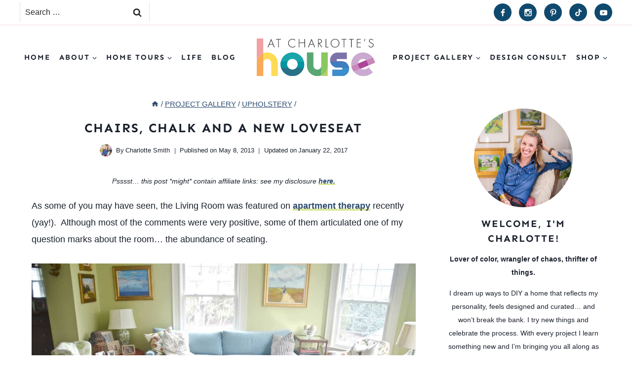

--- FILE ---
content_type: text/html; charset=UTF-8
request_url: https://atcharlotteshouse.com/chairs-chalk-and-a-new-loveseat/
body_size: 43205
content:
<!doctype html>
<html lang="en-US" class="no-js" itemtype="https://schema.org/Blog" itemscope>
<head>
	<meta charset="UTF-8">
	<meta name="viewport" content="width=device-width, initial-scale=1, minimum-scale=1">
	<meta name='robots' content='index, follow, max-image-preview:large, max-snippet:-1, max-video-preview:-1' />
<!-- Hubbub v.2.25.2 https://morehubbub.com/ -->
<meta property="og:locale" content="en_US" />
<meta property="og:type" content="article" />
<meta property="og:title" content="Refinished Cane Loveseat" />
<meta property="og:description" content="Annie sloan chalk paint to the rescue for this refinished cane loveseat. A dated Craigslist purchase becomes a cheerful new addition to our living room." />
<meta property="og:url" content="https://atcharlotteshouse.com/chairs-chalk-and-a-new-loveseat/" />
<meta property="og:site_name" content="At Charlotte&#039;s House" />
<meta property="og:updated_time" content="2017-01-22T21:58:20+00:00" />
<meta property="article:published_time" content="2013-05-08T07:00:33+00:00" />
<meta property="article:modified_time" content="2017-01-22T21:58:20+00:00" />
<meta name="twitter:card" content="summary_large_image" />
<meta name="twitter:title" content="Refinished Cane Loveseat" />
<meta name="twitter:description" content="Annie sloan chalk paint to the rescue for this refinished cane loveseat. A dated Craigslist purchase becomes a cheerful new addition to our living room." />
<meta class="flipboard-article" content="Annie sloan chalk paint to the rescue for this refinished cane loveseat. A dated Craigslist purchase becomes a cheerful new addition to our living room." />
<meta property="og:image" content="https://atcharlotteshouse.com/wp-content/uploads/2013/05/Chalkpaint-Reupholstered-Cane-Loveseat-14.jpg" />
<meta name="twitter:image" content="https://atcharlotteshouse.com/wp-content/uploads/2013/05/Chalkpaint-Reupholstered-Cane-Loveseat-14.jpg" />
<meta property="og:image:width" content="1200" />
<meta property="og:image:height" content="795" />
<!-- Hubbub v.2.25.2 https://morehubbub.com/ -->

	<!-- This site is optimized with the Yoast SEO plugin v26.8 - https://yoast.com/product/yoast-seo-wordpress/ -->
	<title>Refinished Cane Loveseat</title>
<link data-rocket-prefetch href="https://assets.pinterest.com" rel="dns-prefetch">
<link data-rocket-prefetch href="https://www.google-analytics.com" rel="dns-prefetch">
<link data-rocket-prefetch href="https://exchange.mediavine.com" rel="dns-prefetch">
<link data-rocket-prefetch href="https://scripts.mediavine.com" rel="dns-prefetch">
<link data-rocket-prefetch href="https://wp.me" rel="dns-prefetch">
<link data-rocket-prefetch href="https://www.googletagmanager.com" rel="dns-prefetch">
<link data-rocket-prefetch href="https://securepubads.g.doubleclick.net" rel="dns-prefetch">
<link data-rocket-prefetch href="https://0.gravatar.com" rel="dns-prefetch">
<link data-rocket-prefetch href="https://f.convertkit.com" rel="dns-prefetch">
<link data-rocket-prefetch href="https://www.youtube.com" rel="dns-prefetch">
<link data-rocket-prefetch href="https://secure.gravatar.com" rel="dns-prefetch">
<link data-rocket-prefetch href="https://stats.wp.com" rel="dns-prefetch"><link rel="preload" data-rocket-preload as="image" href="https://atcharlotteshouse.com/wp-content/uploads/2013/01/Red-Chevron-Chairs-32.jpg" imagesrcset="https://atcharlotteshouse.com/wp-content/uploads/2013/01/Red-Chevron-Chairs-32.jpg 1200w, https://atcharlotteshouse.com/wp-content/uploads/2013/01/Red-Chevron-Chairs-32-300x199.jpg 300w, https://atcharlotteshouse.com/wp-content/uploads/2013/01/Red-Chevron-Chairs-32-768x509.jpg 768w, https://atcharlotteshouse.com/wp-content/uploads/2013/01/Red-Chevron-Chairs-32-1024x678.jpg 1024w" imagesizes="(max-width: 1200px) 100vw, 1200px" fetchpriority="high">
	<meta name="description" content="Annie sloan chalk paint to the rescue for this refinished cane loveseat. A dated Craigslist purchase becomes a cheerful new addition to our living room." />
	<link rel="canonical" href="https://atcharlotteshouse.com/chairs-chalk-and-a-new-loveseat/" />
	<meta name="author" content="Charlotte Smith" />
	<meta name="twitter:label1" content="Written by" />
	<meta name="twitter:data1" content="Charlotte Smith" />
	<meta name="twitter:label2" content="Est. reading time" />
	<meta name="twitter:data2" content="4 minutes" />
	<script type="application/ld+json" class="yoast-schema-graph">{"@context":"https://schema.org","@graph":[{"@type":"Article","@id":"https://atcharlotteshouse.com/chairs-chalk-and-a-new-loveseat/#article","isPartOf":{"@id":"https://atcharlotteshouse.com/chairs-chalk-and-a-new-loveseat/"},"author":{"name":"Charlotte Smith","@id":"https://atcharlotteshouse.com/#/schema/person/48ea7fbb02001ccdcab931ea6879146a"},"headline":"Chairs, Chalk And A New Loveseat","datePublished":"2013-05-08T11:00:33+00:00","dateModified":"2017-01-23T02:58:20+00:00","mainEntityOfPage":{"@id":"https://atcharlotteshouse.com/chairs-chalk-and-a-new-loveseat/"},"wordCount":885,"commentCount":19,"publisher":{"@id":"https://atcharlotteshouse.com/#organization"},"image":{"@id":"https://atcharlotteshouse.com/chairs-chalk-and-a-new-loveseat/#primaryimage"},"thumbnailUrl":"https://atcharlotteshouse.com/wp-content/uploads/2013/05/Chalkpaint-Reupholstered-Cane-Loveseat-14.jpg","keywords":["annie sloan","annie sloan soft wax","apartment therapy","cane","chalk paint","loveseat","paris gray","reupholster","seating area","upholstery","velvet"],"articleSection":["UPHOLSTERY"],"inLanguage":"en-US","potentialAction":[{"@type":"CommentAction","name":"Comment","target":["https://atcharlotteshouse.com/chairs-chalk-and-a-new-loveseat/#respond"]}]},{"@type":"WebPage","@id":"https://atcharlotteshouse.com/chairs-chalk-and-a-new-loveseat/","url":"https://atcharlotteshouse.com/chairs-chalk-and-a-new-loveseat/","name":"Refinished Cane Loveseat","isPartOf":{"@id":"https://atcharlotteshouse.com/#website"},"primaryImageOfPage":{"@id":"https://atcharlotteshouse.com/chairs-chalk-and-a-new-loveseat/#primaryimage"},"image":{"@id":"https://atcharlotteshouse.com/chairs-chalk-and-a-new-loveseat/#primaryimage"},"thumbnailUrl":"https://atcharlotteshouse.com/wp-content/uploads/2013/05/Chalkpaint-Reupholstered-Cane-Loveseat-14.jpg","datePublished":"2013-05-08T11:00:33+00:00","dateModified":"2017-01-23T02:58:20+00:00","description":"Annie sloan chalk paint to the rescue for this refinished cane loveseat. A dated Craigslist purchase becomes a cheerful new addition to our living room.","breadcrumb":{"@id":"https://atcharlotteshouse.com/chairs-chalk-and-a-new-loveseat/#breadcrumb"},"inLanguage":"en-US","potentialAction":[{"@type":"ReadAction","target":["https://atcharlotteshouse.com/chairs-chalk-and-a-new-loveseat/"]}]},{"@type":"ImageObject","inLanguage":"en-US","@id":"https://atcharlotteshouse.com/chairs-chalk-and-a-new-loveseat/#primaryimage","url":"https://atcharlotteshouse.com/wp-content/uploads/2013/05/Chalkpaint-Reupholstered-Cane-Loveseat-14.jpg","contentUrl":"https://atcharlotteshouse.com/wp-content/uploads/2013/05/Chalkpaint-Reupholstered-Cane-Loveseat-14.jpg","width":1200,"height":795},{"@type":"BreadcrumbList","@id":"https://atcharlotteshouse.com/chairs-chalk-and-a-new-loveseat/#breadcrumb","itemListElement":[{"@type":"ListItem","position":1,"name":"Home","item":"https://atcharlotteshouse.com/"},{"@type":"ListItem","position":2,"name":"Blog","item":"https://atcharlotteshouse.com/blog/"},{"@type":"ListItem","position":3,"name":"Chairs, Chalk And A New Loveseat"}]},{"@type":"WebSite","@id":"https://atcharlotteshouse.com/#website","url":"https://atcharlotteshouse.com/","name":"At Charlotte&#039;s House","description":"Lover of color, manager of chaos, thrifter of all the things.","publisher":{"@id":"https://atcharlotteshouse.com/#organization"},"potentialAction":[{"@type":"SearchAction","target":{"@type":"EntryPoint","urlTemplate":"https://atcharlotteshouse.com/?s={search_term_string}"},"query-input":{"@type":"PropertyValueSpecification","valueRequired":true,"valueName":"search_term_string"}}],"inLanguage":"en-US"},{"@type":"Organization","@id":"https://atcharlotteshouse.com/#organization","name":"At Charlotte&#039;s House","url":"https://atcharlotteshouse.com/","logo":{"@type":"ImageObject","inLanguage":"en-US","@id":"https://atcharlotteshouse.com/#/schema/logo/image/","url":"https://atcharlotteshouse.com/wp-content/uploads/2023/04/header.svg","contentUrl":"https://atcharlotteshouse.com/wp-content/uploads/2023/04/header.svg","width":800,"height":255,"caption":"At Charlotte&#039;s House"},"image":{"@id":"https://atcharlotteshouse.com/#/schema/logo/image/"}},{"@type":"Person","@id":"https://atcharlotteshouse.com/#/schema/person/48ea7fbb02001ccdcab931ea6879146a","name":"Charlotte Smith","image":{"@type":"ImageObject","inLanguage":"en-US","@id":"https://atcharlotteshouse.com/#/schema/person/image/","url":"https://secure.gravatar.com/avatar/7ee45bf39b7c71c3e758ad67f2b2619be41724b165b2a8cd8d05a799f258e161?s=96&d=identicon&r=g","contentUrl":"https://secure.gravatar.com/avatar/7ee45bf39b7c71c3e758ad67f2b2619be41724b165b2a8cd8d05a799f258e161?s=96&d=identicon&r=g","caption":"Charlotte Smith"},"sameAs":["https://www.atcharlotteshouse.com"],"url":"/about/"}]}</script>
	<!-- / Yoast SEO plugin. -->


<link rel='dns-prefetch' href='//scripts.mediavine.com' />
<link rel='dns-prefetch' href='//secure.gravatar.com' />
<link rel='dns-prefetch' href='//stats.wp.com' />
<link rel='dns-prefetch' href='//v0.wordpress.com' />

<link rel="alternate" type="application/rss+xml" title="At Charlotte&#039;s House &raquo; Feed" href="https://atcharlotteshouse.com/feed/" />
<link rel="alternate" type="application/rss+xml" title="At Charlotte&#039;s House &raquo; Comments Feed" href="https://atcharlotteshouse.com/comments/feed/" />
			<script>document.documentElement.classList.remove( 'no-js' );</script>
			<link rel="alternate" type="application/rss+xml" title="At Charlotte&#039;s House &raquo; Chairs, Chalk And A New Loveseat Comments Feed" href="https://atcharlotteshouse.com/chairs-chalk-and-a-new-loveseat/feed/" />
<link rel="alternate" title="oEmbed (JSON)" type="application/json+oembed" href="https://atcharlotteshouse.com/wp-json/oembed/1.0/embed?url=https%3A%2F%2Fatcharlotteshouse.com%2Fchairs-chalk-and-a-new-loveseat%2F" />
<link rel="alternate" title="oEmbed (XML)" type="text/xml+oembed" href="https://atcharlotteshouse.com/wp-json/oembed/1.0/embed?url=https%3A%2F%2Fatcharlotteshouse.com%2Fchairs-chalk-and-a-new-loveseat%2F&#038;format=xml" />
<style id='wp-img-auto-sizes-contain-inline-css'>
img:is([sizes=auto i],[sizes^="auto," i]){contain-intrinsic-size:3000px 1500px}
/*# sourceURL=wp-img-auto-sizes-contain-inline-css */
</style>
<link rel='stylesheet' id='kadence-blocks-rowlayout-css' href='https://atcharlotteshouse.com/wp-content/plugins/kadence-blocks/dist/style-blocks-rowlayout.css?ver=3.5.32' media='all' />
<link rel='stylesheet' id='kadence-blocks-column-css' href='https://atcharlotteshouse.com/wp-content/plugins/kadence-blocks/dist/style-blocks-column.css?ver=3.5.32' media='all' />
<style id='wp-emoji-styles-inline-css'>

	img.wp-smiley, img.emoji {
		display: inline !important;
		border: none !important;
		box-shadow: none !important;
		height: 1em !important;
		width: 1em !important;
		margin: 0 0.07em !important;
		vertical-align: -0.1em !important;
		background: none !important;
		padding: 0 !important;
	}
/*# sourceURL=wp-emoji-styles-inline-css */
</style>
<style id='wp-block-library-inline-css'>
:root{--wp-block-synced-color:#7a00df;--wp-block-synced-color--rgb:122,0,223;--wp-bound-block-color:var(--wp-block-synced-color);--wp-editor-canvas-background:#ddd;--wp-admin-theme-color:#007cba;--wp-admin-theme-color--rgb:0,124,186;--wp-admin-theme-color-darker-10:#006ba1;--wp-admin-theme-color-darker-10--rgb:0,107,160.5;--wp-admin-theme-color-darker-20:#005a87;--wp-admin-theme-color-darker-20--rgb:0,90,135;--wp-admin-border-width-focus:2px}@media (min-resolution:192dpi){:root{--wp-admin-border-width-focus:1.5px}}.wp-element-button{cursor:pointer}:root .has-very-light-gray-background-color{background-color:#eee}:root .has-very-dark-gray-background-color{background-color:#313131}:root .has-very-light-gray-color{color:#eee}:root .has-very-dark-gray-color{color:#313131}:root .has-vivid-green-cyan-to-vivid-cyan-blue-gradient-background{background:linear-gradient(135deg,#00d084,#0693e3)}:root .has-purple-crush-gradient-background{background:linear-gradient(135deg,#34e2e4,#4721fb 50%,#ab1dfe)}:root .has-hazy-dawn-gradient-background{background:linear-gradient(135deg,#faaca8,#dad0ec)}:root .has-subdued-olive-gradient-background{background:linear-gradient(135deg,#fafae1,#67a671)}:root .has-atomic-cream-gradient-background{background:linear-gradient(135deg,#fdd79a,#004a59)}:root .has-nightshade-gradient-background{background:linear-gradient(135deg,#330968,#31cdcf)}:root .has-midnight-gradient-background{background:linear-gradient(135deg,#020381,#2874fc)}:root{--wp--preset--font-size--normal:16px;--wp--preset--font-size--huge:42px}.has-regular-font-size{font-size:1em}.has-larger-font-size{font-size:2.625em}.has-normal-font-size{font-size:var(--wp--preset--font-size--normal)}.has-huge-font-size{font-size:var(--wp--preset--font-size--huge)}.has-text-align-center{text-align:center}.has-text-align-left{text-align:left}.has-text-align-right{text-align:right}.has-fit-text{white-space:nowrap!important}#end-resizable-editor-section{display:none}.aligncenter{clear:both}.items-justified-left{justify-content:flex-start}.items-justified-center{justify-content:center}.items-justified-right{justify-content:flex-end}.items-justified-space-between{justify-content:space-between}.screen-reader-text{border:0;clip-path:inset(50%);height:1px;margin:-1px;overflow:hidden;padding:0;position:absolute;width:1px;word-wrap:normal!important}.screen-reader-text:focus{background-color:#ddd;clip-path:none;color:#444;display:block;font-size:1em;height:auto;left:5px;line-height:normal;padding:15px 23px 14px;text-decoration:none;top:5px;width:auto;z-index:100000}html :where(.has-border-color){border-style:solid}html :where([style*=border-top-color]){border-top-style:solid}html :where([style*=border-right-color]){border-right-style:solid}html :where([style*=border-bottom-color]){border-bottom-style:solid}html :where([style*=border-left-color]){border-left-style:solid}html :where([style*=border-width]){border-style:solid}html :where([style*=border-top-width]){border-top-style:solid}html :where([style*=border-right-width]){border-right-style:solid}html :where([style*=border-bottom-width]){border-bottom-style:solid}html :where([style*=border-left-width]){border-left-style:solid}html :where(img[class*=wp-image-]){height:auto;max-width:100%}:where(figure){margin:0 0 1em}html :where(.is-position-sticky){--wp-admin--admin-bar--position-offset:var(--wp-admin--admin-bar--height,0px)}@media screen and (max-width:600px){html :where(.is-position-sticky){--wp-admin--admin-bar--position-offset:0px}}

/*# sourceURL=wp-block-library-inline-css */
</style><style id='wp-block-button-inline-css'>
.wp-block-button__link{align-content:center;box-sizing:border-box;cursor:pointer;display:inline-block;height:100%;text-align:center;word-break:break-word}.wp-block-button__link.aligncenter{text-align:center}.wp-block-button__link.alignright{text-align:right}:where(.wp-block-button__link){border-radius:9999px;box-shadow:none;padding:calc(.667em + 2px) calc(1.333em + 2px);text-decoration:none}.wp-block-button[style*=text-decoration] .wp-block-button__link{text-decoration:inherit}.wp-block-buttons>.wp-block-button.has-custom-width{max-width:none}.wp-block-buttons>.wp-block-button.has-custom-width .wp-block-button__link{width:100%}.wp-block-buttons>.wp-block-button.has-custom-font-size .wp-block-button__link{font-size:inherit}.wp-block-buttons>.wp-block-button.wp-block-button__width-25{width:calc(25% - var(--wp--style--block-gap, .5em)*.75)}.wp-block-buttons>.wp-block-button.wp-block-button__width-50{width:calc(50% - var(--wp--style--block-gap, .5em)*.5)}.wp-block-buttons>.wp-block-button.wp-block-button__width-75{width:calc(75% - var(--wp--style--block-gap, .5em)*.25)}.wp-block-buttons>.wp-block-button.wp-block-button__width-100{flex-basis:100%;width:100%}.wp-block-buttons.is-vertical>.wp-block-button.wp-block-button__width-25{width:25%}.wp-block-buttons.is-vertical>.wp-block-button.wp-block-button__width-50{width:50%}.wp-block-buttons.is-vertical>.wp-block-button.wp-block-button__width-75{width:75%}.wp-block-button.is-style-squared,.wp-block-button__link.wp-block-button.is-style-squared{border-radius:0}.wp-block-button.no-border-radius,.wp-block-button__link.no-border-radius{border-radius:0!important}:root :where(.wp-block-button .wp-block-button__link.is-style-outline),:root :where(.wp-block-button.is-style-outline>.wp-block-button__link){border:2px solid;padding:.667em 1.333em}:root :where(.wp-block-button .wp-block-button__link.is-style-outline:not(.has-text-color)),:root :where(.wp-block-button.is-style-outline>.wp-block-button__link:not(.has-text-color)){color:currentColor}:root :where(.wp-block-button .wp-block-button__link.is-style-outline:not(.has-background)),:root :where(.wp-block-button.is-style-outline>.wp-block-button__link:not(.has-background)){background-color:initial;background-image:none}
.wp-block-button.is-style-green-border .wp-block-button__link { background: transparent !Important; color: #242424 !important; border: 2px solid #BCCC51; }
.wp-block-button.is-style-teal-border .wp-block-button__link { background: transparent !Important; color: #242424 !important; border: 2px solid #18A5A9; }
.wp-block-button.is-style-blue-border .wp-block-button__link { background: transparent !Important; color: #242424 !important; border: 2px solid #2C4D6E; }
/*# sourceURL=wp-block-button-inline-css */
</style>
<style id='wp-block-heading-inline-css'>
h1:where(.wp-block-heading).has-background,h2:where(.wp-block-heading).has-background,h3:where(.wp-block-heading).has-background,h4:where(.wp-block-heading).has-background,h5:where(.wp-block-heading).has-background,h6:where(.wp-block-heading).has-background{padding:1.25em 2.375em}h1.has-text-align-left[style*=writing-mode]:where([style*=vertical-lr]),h1.has-text-align-right[style*=writing-mode]:where([style*=vertical-rl]),h2.has-text-align-left[style*=writing-mode]:where([style*=vertical-lr]),h2.has-text-align-right[style*=writing-mode]:where([style*=vertical-rl]),h3.has-text-align-left[style*=writing-mode]:where([style*=vertical-lr]),h3.has-text-align-right[style*=writing-mode]:where([style*=vertical-rl]),h4.has-text-align-left[style*=writing-mode]:where([style*=vertical-lr]),h4.has-text-align-right[style*=writing-mode]:where([style*=vertical-rl]),h5.has-text-align-left[style*=writing-mode]:where([style*=vertical-lr]),h5.has-text-align-right[style*=writing-mode]:where([style*=vertical-rl]),h6.has-text-align-left[style*=writing-mode]:where([style*=vertical-lr]),h6.has-text-align-right[style*=writing-mode]:where([style*=vertical-rl]){rotate:180deg}
.is-style-uppercase { text-transform:uppercase;letter-spacing:2px; }
.is-style-uppercase-no-margin,.single-content .is-style-uppercase-no-margin { text-transform:uppercase;letter-spacing:2px; margin-top: 0 !important; margin-bottom: 5px; }
.is-style-no-margin,.single-content .is-style-no-margin { margin-top: 0 !important; margin-bottom: 5px; }
.is-style-green-highlight { display: inline-block; background-image: linear-gradient(180deg,transparent 60%,#dce699 0);background-size: 100% 100%; background-repeat: no-repeat; text-decoration: none; }
/*# sourceURL=wp-block-heading-inline-css */
</style>
<style id='wp-block-buttons-inline-css'>
.wp-block-buttons{box-sizing:border-box}.wp-block-buttons.is-vertical{flex-direction:column}.wp-block-buttons.is-vertical>.wp-block-button:last-child{margin-bottom:0}.wp-block-buttons>.wp-block-button{display:inline-block;margin:0}.wp-block-buttons.is-content-justification-left{justify-content:flex-start}.wp-block-buttons.is-content-justification-left.is-vertical{align-items:flex-start}.wp-block-buttons.is-content-justification-center{justify-content:center}.wp-block-buttons.is-content-justification-center.is-vertical{align-items:center}.wp-block-buttons.is-content-justification-right{justify-content:flex-end}.wp-block-buttons.is-content-justification-right.is-vertical{align-items:flex-end}.wp-block-buttons.is-content-justification-space-between{justify-content:space-between}.wp-block-buttons.aligncenter{text-align:center}.wp-block-buttons:not(.is-content-justification-space-between,.is-content-justification-right,.is-content-justification-left,.is-content-justification-center) .wp-block-button.aligncenter{margin-left:auto;margin-right:auto;width:100%}.wp-block-buttons[style*=text-decoration] .wp-block-button,.wp-block-buttons[style*=text-decoration] .wp-block-button__link{text-decoration:inherit}.wp-block-buttons.has-custom-font-size .wp-block-button__link{font-size:inherit}.wp-block-buttons .wp-block-button__link{width:100%}.wp-block-button.aligncenter{text-align:center}
/*# sourceURL=https://atcharlotteshouse.com/wp-includes/blocks/buttons/style.min.css */
</style>
<style id='wp-block-search-inline-css'>
.wp-block-search__button{margin-left:10px;word-break:normal}.wp-block-search__button.has-icon{line-height:0}.wp-block-search__button svg{height:1.25em;min-height:24px;min-width:24px;width:1.25em;fill:currentColor;vertical-align:text-bottom}:where(.wp-block-search__button){border:1px solid #ccc;padding:6px 10px}.wp-block-search__inside-wrapper{display:flex;flex:auto;flex-wrap:nowrap;max-width:100%}.wp-block-search__label{width:100%}.wp-block-search.wp-block-search__button-only .wp-block-search__button{box-sizing:border-box;display:flex;flex-shrink:0;justify-content:center;margin-left:0;max-width:100%}.wp-block-search.wp-block-search__button-only .wp-block-search__inside-wrapper{min-width:0!important;transition-property:width}.wp-block-search.wp-block-search__button-only .wp-block-search__input{flex-basis:100%;transition-duration:.3s}.wp-block-search.wp-block-search__button-only.wp-block-search__searchfield-hidden,.wp-block-search.wp-block-search__button-only.wp-block-search__searchfield-hidden .wp-block-search__inside-wrapper{overflow:hidden}.wp-block-search.wp-block-search__button-only.wp-block-search__searchfield-hidden .wp-block-search__input{border-left-width:0!important;border-right-width:0!important;flex-basis:0;flex-grow:0;margin:0;min-width:0!important;padding-left:0!important;padding-right:0!important;width:0!important}:where(.wp-block-search__input){appearance:none;border:1px solid #949494;flex-grow:1;font-family:inherit;font-size:inherit;font-style:inherit;font-weight:inherit;letter-spacing:inherit;line-height:inherit;margin-left:0;margin-right:0;min-width:3rem;padding:8px;text-decoration:unset!important;text-transform:inherit}:where(.wp-block-search__button-inside .wp-block-search__inside-wrapper){background-color:#fff;border:1px solid #949494;box-sizing:border-box;padding:4px}:where(.wp-block-search__button-inside .wp-block-search__inside-wrapper) .wp-block-search__input{border:none;border-radius:0;padding:0 4px}:where(.wp-block-search__button-inside .wp-block-search__inside-wrapper) .wp-block-search__input:focus{outline:none}:where(.wp-block-search__button-inside .wp-block-search__inside-wrapper) :where(.wp-block-search__button){padding:4px 8px}.wp-block-search.aligncenter .wp-block-search__inside-wrapper{margin:auto}.wp-block[data-align=right] .wp-block-search.wp-block-search__button-only .wp-block-search__inside-wrapper{float:right}
/*# sourceURL=https://atcharlotteshouse.com/wp-includes/blocks/search/style.min.css */
</style>
<style id='wp-block-paragraph-inline-css'>
.is-small-text{font-size:.875em}.is-regular-text{font-size:1em}.is-large-text{font-size:2.25em}.is-larger-text{font-size:3em}.has-drop-cap:not(:focus):first-letter{float:left;font-size:8.4em;font-style:normal;font-weight:100;line-height:.68;margin:.05em .1em 0 0;text-transform:uppercase}body.rtl .has-drop-cap:not(:focus):first-letter{float:none;margin-left:.1em}p.has-drop-cap.has-background{overflow:hidden}:root :where(p.has-background){padding:1.25em 2.375em}:where(p.has-text-color:not(.has-link-color)) a{color:inherit}p.has-text-align-left[style*="writing-mode:vertical-lr"],p.has-text-align-right[style*="writing-mode:vertical-rl"]{rotate:180deg}
p.is-style-narrow-margin { margin-bottom: 5px; }
p.is-style-small-title { padding: 5px 10px !important; text-transform: uppercase; letter-spacing: 2px; margin-bottom: 5px !important; font-size: 15px; font-weight: bold; }
/*# sourceURL=wp-block-paragraph-inline-css */
</style>
<style id='global-styles-inline-css'>
:root{--wp--preset--aspect-ratio--square: 1;--wp--preset--aspect-ratio--4-3: 4/3;--wp--preset--aspect-ratio--3-4: 3/4;--wp--preset--aspect-ratio--3-2: 3/2;--wp--preset--aspect-ratio--2-3: 2/3;--wp--preset--aspect-ratio--16-9: 16/9;--wp--preset--aspect-ratio--9-16: 9/16;--wp--preset--color--black: #000000;--wp--preset--color--cyan-bluish-gray: #abb8c3;--wp--preset--color--white: #ffffff;--wp--preset--color--pale-pink: #f78da7;--wp--preset--color--vivid-red: #cf2e2e;--wp--preset--color--luminous-vivid-orange: #ff6900;--wp--preset--color--luminous-vivid-amber: #fcb900;--wp--preset--color--light-green-cyan: #7bdcb5;--wp--preset--color--vivid-green-cyan: #00d084;--wp--preset--color--pale-cyan-blue: #8ed1fc;--wp--preset--color--vivid-cyan-blue: #0693e3;--wp--preset--color--vivid-purple: #9b51e0;--wp--preset--color--theme-palette-1: var(--global-palette1);--wp--preset--color--theme-palette-2: var(--global-palette2);--wp--preset--color--theme-palette-3: var(--global-palette3);--wp--preset--color--theme-palette-4: var(--global-palette4);--wp--preset--color--theme-palette-5: var(--global-palette5);--wp--preset--color--theme-palette-6: var(--global-palette6);--wp--preset--color--theme-palette-7: var(--global-palette7);--wp--preset--color--theme-palette-8: var(--global-palette8);--wp--preset--color--theme-palette-9: var(--global-palette9);--wp--preset--color--theme-palette-10: var(--global-palette10);--wp--preset--color--theme-palette-11: var(--global-palette11);--wp--preset--color--theme-palette-12: var(--global-palette12);--wp--preset--color--theme-palette-13: var(--global-palette13);--wp--preset--color--theme-palette-14: var(--global-palette14);--wp--preset--color--theme-palette-15: var(--global-palette15);--wp--preset--gradient--vivid-cyan-blue-to-vivid-purple: linear-gradient(135deg,rgb(6,147,227) 0%,rgb(155,81,224) 100%);--wp--preset--gradient--light-green-cyan-to-vivid-green-cyan: linear-gradient(135deg,rgb(122,220,180) 0%,rgb(0,208,130) 100%);--wp--preset--gradient--luminous-vivid-amber-to-luminous-vivid-orange: linear-gradient(135deg,rgb(252,185,0) 0%,rgb(255,105,0) 100%);--wp--preset--gradient--luminous-vivid-orange-to-vivid-red: linear-gradient(135deg,rgb(255,105,0) 0%,rgb(207,46,46) 100%);--wp--preset--gradient--very-light-gray-to-cyan-bluish-gray: linear-gradient(135deg,rgb(238,238,238) 0%,rgb(169,184,195) 100%);--wp--preset--gradient--cool-to-warm-spectrum: linear-gradient(135deg,rgb(74,234,220) 0%,rgb(151,120,209) 20%,rgb(207,42,186) 40%,rgb(238,44,130) 60%,rgb(251,105,98) 80%,rgb(254,248,76) 100%);--wp--preset--gradient--blush-light-purple: linear-gradient(135deg,rgb(255,206,236) 0%,rgb(152,150,240) 100%);--wp--preset--gradient--blush-bordeaux: linear-gradient(135deg,rgb(254,205,165) 0%,rgb(254,45,45) 50%,rgb(107,0,62) 100%);--wp--preset--gradient--luminous-dusk: linear-gradient(135deg,rgb(255,203,112) 0%,rgb(199,81,192) 50%,rgb(65,88,208) 100%);--wp--preset--gradient--pale-ocean: linear-gradient(135deg,rgb(255,245,203) 0%,rgb(182,227,212) 50%,rgb(51,167,181) 100%);--wp--preset--gradient--electric-grass: linear-gradient(135deg,rgb(202,248,128) 0%,rgb(113,206,126) 100%);--wp--preset--gradient--midnight: linear-gradient(135deg,rgb(2,3,129) 0%,rgb(40,116,252) 100%);--wp--preset--font-size--small: var(--global-font-size-small);--wp--preset--font-size--medium: var(--global-font-size-medium);--wp--preset--font-size--large: var(--global-font-size-large);--wp--preset--font-size--x-large: 42px;--wp--preset--font-size--larger: var(--global-font-size-larger);--wp--preset--font-size--xxlarge: var(--global-font-size-xxlarge);--wp--preset--spacing--20: 0.44rem;--wp--preset--spacing--30: 0.67rem;--wp--preset--spacing--40: 1rem;--wp--preset--spacing--50: 1.5rem;--wp--preset--spacing--60: 2.25rem;--wp--preset--spacing--70: 3.38rem;--wp--preset--spacing--80: 5.06rem;--wp--preset--shadow--natural: 6px 6px 9px rgba(0, 0, 0, 0.2);--wp--preset--shadow--deep: 12px 12px 50px rgba(0, 0, 0, 0.4);--wp--preset--shadow--sharp: 6px 6px 0px rgba(0, 0, 0, 0.2);--wp--preset--shadow--outlined: 6px 6px 0px -3px rgb(255, 255, 255), 6px 6px rgb(0, 0, 0);--wp--preset--shadow--crisp: 6px 6px 0px rgb(0, 0, 0);}:where(.is-layout-flex){gap: 0.5em;}:where(.is-layout-grid){gap: 0.5em;}body .is-layout-flex{display: flex;}.is-layout-flex{flex-wrap: wrap;align-items: center;}.is-layout-flex > :is(*, div){margin: 0;}body .is-layout-grid{display: grid;}.is-layout-grid > :is(*, div){margin: 0;}:where(.wp-block-columns.is-layout-flex){gap: 2em;}:where(.wp-block-columns.is-layout-grid){gap: 2em;}:where(.wp-block-post-template.is-layout-flex){gap: 1.25em;}:where(.wp-block-post-template.is-layout-grid){gap: 1.25em;}.has-black-color{color: var(--wp--preset--color--black) !important;}.has-cyan-bluish-gray-color{color: var(--wp--preset--color--cyan-bluish-gray) !important;}.has-white-color{color: var(--wp--preset--color--white) !important;}.has-pale-pink-color{color: var(--wp--preset--color--pale-pink) !important;}.has-vivid-red-color{color: var(--wp--preset--color--vivid-red) !important;}.has-luminous-vivid-orange-color{color: var(--wp--preset--color--luminous-vivid-orange) !important;}.has-luminous-vivid-amber-color{color: var(--wp--preset--color--luminous-vivid-amber) !important;}.has-light-green-cyan-color{color: var(--wp--preset--color--light-green-cyan) !important;}.has-vivid-green-cyan-color{color: var(--wp--preset--color--vivid-green-cyan) !important;}.has-pale-cyan-blue-color{color: var(--wp--preset--color--pale-cyan-blue) !important;}.has-vivid-cyan-blue-color{color: var(--wp--preset--color--vivid-cyan-blue) !important;}.has-vivid-purple-color{color: var(--wp--preset--color--vivid-purple) !important;}.has-black-background-color{background-color: var(--wp--preset--color--black) !important;}.has-cyan-bluish-gray-background-color{background-color: var(--wp--preset--color--cyan-bluish-gray) !important;}.has-white-background-color{background-color: var(--wp--preset--color--white) !important;}.has-pale-pink-background-color{background-color: var(--wp--preset--color--pale-pink) !important;}.has-vivid-red-background-color{background-color: var(--wp--preset--color--vivid-red) !important;}.has-luminous-vivid-orange-background-color{background-color: var(--wp--preset--color--luminous-vivid-orange) !important;}.has-luminous-vivid-amber-background-color{background-color: var(--wp--preset--color--luminous-vivid-amber) !important;}.has-light-green-cyan-background-color{background-color: var(--wp--preset--color--light-green-cyan) !important;}.has-vivid-green-cyan-background-color{background-color: var(--wp--preset--color--vivid-green-cyan) !important;}.has-pale-cyan-blue-background-color{background-color: var(--wp--preset--color--pale-cyan-blue) !important;}.has-vivid-cyan-blue-background-color{background-color: var(--wp--preset--color--vivid-cyan-blue) !important;}.has-vivid-purple-background-color{background-color: var(--wp--preset--color--vivid-purple) !important;}.has-black-border-color{border-color: var(--wp--preset--color--black) !important;}.has-cyan-bluish-gray-border-color{border-color: var(--wp--preset--color--cyan-bluish-gray) !important;}.has-white-border-color{border-color: var(--wp--preset--color--white) !important;}.has-pale-pink-border-color{border-color: var(--wp--preset--color--pale-pink) !important;}.has-vivid-red-border-color{border-color: var(--wp--preset--color--vivid-red) !important;}.has-luminous-vivid-orange-border-color{border-color: var(--wp--preset--color--luminous-vivid-orange) !important;}.has-luminous-vivid-amber-border-color{border-color: var(--wp--preset--color--luminous-vivid-amber) !important;}.has-light-green-cyan-border-color{border-color: var(--wp--preset--color--light-green-cyan) !important;}.has-vivid-green-cyan-border-color{border-color: var(--wp--preset--color--vivid-green-cyan) !important;}.has-pale-cyan-blue-border-color{border-color: var(--wp--preset--color--pale-cyan-blue) !important;}.has-vivid-cyan-blue-border-color{border-color: var(--wp--preset--color--vivid-cyan-blue) !important;}.has-vivid-purple-border-color{border-color: var(--wp--preset--color--vivid-purple) !important;}.has-vivid-cyan-blue-to-vivid-purple-gradient-background{background: var(--wp--preset--gradient--vivid-cyan-blue-to-vivid-purple) !important;}.has-light-green-cyan-to-vivid-green-cyan-gradient-background{background: var(--wp--preset--gradient--light-green-cyan-to-vivid-green-cyan) !important;}.has-luminous-vivid-amber-to-luminous-vivid-orange-gradient-background{background: var(--wp--preset--gradient--luminous-vivid-amber-to-luminous-vivid-orange) !important;}.has-luminous-vivid-orange-to-vivid-red-gradient-background{background: var(--wp--preset--gradient--luminous-vivid-orange-to-vivid-red) !important;}.has-very-light-gray-to-cyan-bluish-gray-gradient-background{background: var(--wp--preset--gradient--very-light-gray-to-cyan-bluish-gray) !important;}.has-cool-to-warm-spectrum-gradient-background{background: var(--wp--preset--gradient--cool-to-warm-spectrum) !important;}.has-blush-light-purple-gradient-background{background: var(--wp--preset--gradient--blush-light-purple) !important;}.has-blush-bordeaux-gradient-background{background: var(--wp--preset--gradient--blush-bordeaux) !important;}.has-luminous-dusk-gradient-background{background: var(--wp--preset--gradient--luminous-dusk) !important;}.has-pale-ocean-gradient-background{background: var(--wp--preset--gradient--pale-ocean) !important;}.has-electric-grass-gradient-background{background: var(--wp--preset--gradient--electric-grass) !important;}.has-midnight-gradient-background{background: var(--wp--preset--gradient--midnight) !important;}.has-small-font-size{font-size: var(--wp--preset--font-size--small) !important;}.has-medium-font-size{font-size: var(--wp--preset--font-size--medium) !important;}.has-large-font-size{font-size: var(--wp--preset--font-size--large) !important;}.has-x-large-font-size{font-size: var(--wp--preset--font-size--x-large) !important;}
/*# sourceURL=global-styles-inline-css */
</style>

<style id='classic-theme-styles-inline-css'>
/*! This file is auto-generated */
.wp-block-button__link{color:#fff;background-color:#32373c;border-radius:9999px;box-shadow:none;text-decoration:none;padding:calc(.667em + 2px) calc(1.333em + 2px);font-size:1.125em}.wp-block-file__button{background:#32373c;color:#fff;text-decoration:none}
/*# sourceURL=/wp-includes/css/classic-themes.min.css */
</style>
<link rel='stylesheet' id='jpibfi-style-css' href='https://atcharlotteshouse.com/wp-content/plugins/jquery-pin-it-button-for-images/css/client.css?ver=3.0.6' media='all' />
<link rel='stylesheet' id='dpsp-frontend-style-pro-css' href='https://atcharlotteshouse.com/wp-content/plugins/social-pug/assets/dist/style-frontend-pro.css?ver=2.25.2' media='all' />
<style id='dpsp-frontend-style-pro-inline-css'>

			@media screen and ( max-width : 1620px ) {
				aside#dpsp-floating-sidebar.dpsp-hide-on-mobile.opened {
					display: none;
				}
			}
			
			@media screen and ( max-width : 1620px ) {
				aside#dpsp-floating-sidebar.dpsp-hide-on-mobile.opened {
					display: none;
				}
			}
			
/*# sourceURL=dpsp-frontend-style-pro-inline-css */
</style>
<link rel='stylesheet' id='kadence-global-css' href='https://atcharlotteshouse.com/wp-content/themes/kadence/assets/css/global.min.css?ver=1.4.2' media='all' />
<style id='kadence-global-inline-css'>
/* Kadence Base CSS */
:root{--global-palette1:#57a772;--global-palette2:#16a5aa;--global-palette3:#1A202C;--global-palette4:#2d4c6e;--global-palette5:#bccd51;--global-palette6:#fddb55;--global-palette7:#f2dae1;--global-palette8:#dce699;--global-palette9:#ffffff;--global-palette10:oklch(from var(--global-palette1) calc(l + 0.10 * (1 - l)) calc(c * 1.00) calc(h + 180) / 100%);--global-palette11:#13612e;--global-palette12:#1159af;--global-palette13:#b82105;--global-palette14:#f7630c;--global-palette15:#f5a524;--global-palette9rgb:255, 255, 255;--global-palette-highlight:var(--global-palette4);--global-palette-highlight-alt:var(--global-palette5);--global-palette-highlight-alt2:var(--global-palette9);--global-palette-btn-bg:var(--global-palette4);--global-palette-btn-bg-hover:var(--global-palette1);--global-palette-btn:var(--global-palette9);--global-palette-btn-hover:var(--global-palette9);--global-palette-btn-sec-bg:var(--global-palette7);--global-palette-btn-sec-bg-hover:var(--global-palette2);--global-palette-btn-sec:var(--global-palette3);--global-palette-btn-sec-hover:var(--global-palette9);--global-body-font-family:-apple-system,BlinkMacSystemFont,"Segoe UI",Roboto,Oxygen-Sans,Ubuntu,Cantarell,"Helvetica Neue",sans-serif, "Apple Color Emoji", "Segoe UI Emoji", "Segoe UI Symbol";--global-heading-font-family:Sen, sans-serif;--global-primary-nav-font-family:Sen, sans-serif;--global-fallback-font:sans-serif;--global-display-fallback-font:sans-serif;--global-content-width:1200px;--global-content-wide-width:calc(1200px + 230px);--global-content-narrow-width:842px;--global-content-edge-padding:1.5rem;--global-content-boxed-padding:2rem;--global-calc-content-width:calc(1200px - var(--global-content-edge-padding) - var(--global-content-edge-padding) );--wp--style--global--content-size:var(--global-calc-content-width);}.wp-site-blocks{--global-vw:calc( 100vw - ( 0.5 * var(--scrollbar-offset)));}body{background:var(--global-palette9);}body, input, select, optgroup, textarea{font-style:normal;font-weight:300;font-size:18px;line-height:1.9;font-family:var(--global-body-font-family);color:var(--global-palette3);}.content-bg, body.content-style-unboxed .site{background:var(--global-palette9);}h1,h2,h3,h4,h5,h6{font-family:var(--global-heading-font-family);}h1{font-style:normal;font-weight:700;font-size:32px;line-height:1.5;color:var(--global-palette3);}h2{font-style:normal;font-weight:700;font-size:26px;line-height:1.5;color:var(--global-palette3);}h3{font-weight:700;font-size:24px;line-height:1.5;color:var(--global-palette3);}h4{font-style:normal;font-weight:700;font-size:22px;line-height:1.5;color:var(--global-palette3);}h5{font-style:normal;font-weight:700;font-size:20px;line-height:1.5;color:var(--global-palette3);}h6{font-weight:700;font-size:18px;line-height:1.5;color:var(--global-palette5);}.entry-hero .kadence-breadcrumbs{max-width:1200px;}.site-container, .site-header-row-layout-contained, .site-footer-row-layout-contained, .entry-hero-layout-contained, .comments-area, .alignfull > .wp-block-cover__inner-container, .alignwide > .wp-block-cover__inner-container{max-width:var(--global-content-width);}.content-width-narrow .content-container.site-container, .content-width-narrow .hero-container.site-container{max-width:var(--global-content-narrow-width);}@media all and (min-width: 1430px){.wp-site-blocks .content-container  .alignwide{margin-left:-115px;margin-right:-115px;width:unset;max-width:unset;}}@media all and (min-width: 1102px){.content-width-narrow .wp-site-blocks .content-container .alignwide{margin-left:-130px;margin-right:-130px;width:unset;max-width:unset;}}.content-style-boxed .wp-site-blocks .entry-content .alignwide{margin-left:calc( -1 * var( --global-content-boxed-padding ) );margin-right:calc( -1 * var( --global-content-boxed-padding ) );}.content-area{margin-top:1rem;margin-bottom:1rem;}@media all and (max-width: 1024px){.content-area{margin-top:3rem;margin-bottom:3rem;}}@media all and (max-width: 767px){.content-area{margin-top:2rem;margin-bottom:2rem;}}@media all and (max-width: 1024px){:root{--global-content-boxed-padding:2rem;}}@media all and (max-width: 767px){:root{--global-content-boxed-padding:1.5rem;}}.entry-content-wrap{padding:2rem;}@media all and (max-width: 1024px){.entry-content-wrap{padding:2rem;}}@media all and (max-width: 767px){.entry-content-wrap{padding:1.5rem;}}.entry.single-entry{box-shadow:0px 15px 15px -10px rgba(0,0,0,0.05);}.entry.loop-entry{border-radius:0px 0px 0px 0px;box-shadow:0px 0px 0px 0px rgba(0,0,0,0.05);}.loop-entry .entry-content-wrap{padding:2rem;}@media all and (max-width: 1024px){.loop-entry .entry-content-wrap{padding:2rem;}}@media all and (max-width: 767px){.loop-entry .entry-content-wrap{padding:1.5rem;}}.primary-sidebar.widget-area .widget{margin-bottom:1.5em;font-style:normal;color:var(--global-palette3);}.primary-sidebar.widget-area .widget-title{font-weight:700;font-size:20px;line-height:1.5;color:var(--global-palette3);}button, .button, .wp-block-button__link, input[type="button"], input[type="reset"], input[type="submit"], .fl-button, .elementor-button-wrapper .elementor-button, .wc-block-components-checkout-place-order-button, .wc-block-cart__submit{font-style:normal;font-weight:700;font-size:15px;letter-spacing:2px;font-family:Sen, sans-serif;text-transform:uppercase;border-radius:0px;padding:12px 24px 12px 24px;box-shadow:0px 0px 0px 0px rgba(0,0,0,0);}.wp-block-button.is-style-outline .wp-block-button__link{padding:12px 24px 12px 24px;}button:hover, button:focus, button:active, .button:hover, .button:focus, .button:active, .wp-block-button__link:hover, .wp-block-button__link:focus, .wp-block-button__link:active, input[type="button"]:hover, input[type="button"]:focus, input[type="button"]:active, input[type="reset"]:hover, input[type="reset"]:focus, input[type="reset"]:active, input[type="submit"]:hover, input[type="submit"]:focus, input[type="submit"]:active, .elementor-button-wrapper .elementor-button:hover, .elementor-button-wrapper .elementor-button:focus, .elementor-button-wrapper .elementor-button:active, .wc-block-cart__submit:hover{box-shadow:0px 0px 0px 0px rgba(0,0,0,0.1);}.kb-button.kb-btn-global-outline.kb-btn-global-inherit{padding-top:calc(12px - 2px);padding-right:calc(24px - 2px);padding-bottom:calc(12px - 2px);padding-left:calc(24px - 2px);}button.button-style-secondary, .button.button-style-secondary, .wp-block-button__link.button-style-secondary, input[type="button"].button-style-secondary, input[type="reset"].button-style-secondary, input[type="submit"].button-style-secondary, .fl-button.button-style-secondary, .elementor-button-wrapper .elementor-button.button-style-secondary, .wc-block-components-checkout-place-order-button.button-style-secondary, .wc-block-cart__submit.button-style-secondary{font-style:normal;font-weight:700;font-size:15px;letter-spacing:2px;font-family:Sen, sans-serif;text-transform:uppercase;}.entry-content :where(.wp-block-image) img, .entry-content :where(.wp-block-kadence-image) img{border-radius:0px;}@media all and (min-width: 1025px){.transparent-header .entry-hero .entry-hero-container-inner{padding-top:80px;}}@media all and (max-width: 1024px){.mobile-transparent-header .entry-hero .entry-hero-container-inner{padding-top:80px;}}@media all and (max-width: 767px){.mobile-transparent-header .entry-hero .entry-hero-container-inner{padding-top:80px;}}#kt-scroll-up-reader, #kt-scroll-up{border:2px solid currentColor;border-radius:120px 120px 120px 120px;color:var(--global-palette4);border-color:var(--global-palette5);bottom:80px;font-size:1.2em;padding:0.4em 0.4em 0.4em 0.4em;}#kt-scroll-up-reader.scroll-up-side-right, #kt-scroll-up.scroll-up-side-right{right:30px;}#kt-scroll-up-reader.scroll-up-side-left, #kt-scroll-up.scroll-up-side-left{left:30px;}@media all and (hover: hover){#kt-scroll-up-reader:hover, #kt-scroll-up:hover{color:var(--global-palette5);border-color:var(--global-palette4);}}.wp-site-blocks .post-title h1{font-style:normal;font-size:26px;letter-spacing:2px;text-transform:uppercase;}.post-title .entry-taxonomies, .post-title .entry-taxonomies a{font-style:normal;font-weight:normal;color:var(--global-palette4);}.post-title .entry-taxonomies .category-style-pill a{background:var(--global-palette4);}.post-title .entry-meta{font-style:normal;font-weight:300;font-size:13px;color:var(--global-palette3);}.post-title .kadence-breadcrumbs{color:var(--global-palette4);}.entry-hero.post-hero-section .entry-header{min-height:200px;}.loop-entry.type-post h2.entry-title{font-style:normal;font-size:20px;color:var(--global-palette3);}
/* Kadence Header CSS */
@media all and (max-width: 1024px){.mobile-transparent-header #masthead{position:absolute;left:0px;right:0px;z-index:100;}.kadence-scrollbar-fixer.mobile-transparent-header #masthead{right:var(--scrollbar-offset,0);}.mobile-transparent-header #masthead, .mobile-transparent-header .site-top-header-wrap .site-header-row-container-inner, .mobile-transparent-header .site-main-header-wrap .site-header-row-container-inner, .mobile-transparent-header .site-bottom-header-wrap .site-header-row-container-inner{background:transparent;}.site-header-row-tablet-layout-fullwidth, .site-header-row-tablet-layout-standard{padding:0px;}}@media all and (min-width: 1025px){.transparent-header #masthead{position:absolute;left:0px;right:0px;z-index:100;}.transparent-header.kadence-scrollbar-fixer #masthead{right:var(--scrollbar-offset,0);}.transparent-header #masthead, .transparent-header .site-top-header-wrap .site-header-row-container-inner, .transparent-header .site-main-header-wrap .site-header-row-container-inner, .transparent-header .site-bottom-header-wrap .site-header-row-container-inner{background:transparent;}}.site-branding a.brand img{max-width:240px;}.site-branding a.brand img.svg-logo-image{width:240px;}.site-branding{padding:0px 0px 0px 0px;}#masthead, #masthead .kadence-sticky-header.item-is-fixed:not(.item-at-start):not(.site-header-row-container):not(.site-main-header-wrap), #masthead .kadence-sticky-header.item-is-fixed:not(.item-at-start) > .site-header-row-container-inner{background:#ffffff;}.site-main-header-inner-wrap{min-height:80px;}.site-main-header-wrap .site-header-row-container-inner>.site-container{padding:25px 0px 25px 0px;}.header-navigation[class*="header-navigation-style-underline"] .header-menu-container.primary-menu-container>ul>li>a:after{width:calc( 100% - 1.2em);}.main-navigation .primary-menu-container > ul > li.menu-item > a{padding-left:calc(1.2em / 2);padding-right:calc(1.2em / 2);padding-top:0.6em;padding-bottom:0.6em;color:var(--global-palette3);}.main-navigation .primary-menu-container > ul > li.menu-item .dropdown-nav-special-toggle{right:calc(1.2em / 2);}.main-navigation .primary-menu-container > ul li.menu-item > a{font-style:normal;font-weight:700;font-size:15px;letter-spacing:2px;font-family:var(--global-primary-nav-font-family);text-transform:uppercase;}.main-navigation .primary-menu-container > ul > li.menu-item > a:hover{color:var(--global-palette1);}.main-navigation .primary-menu-container > ul > li.menu-item.current-menu-item > a{color:var(--global-palette3);}.header-navigation[class*="header-navigation-style-underline"] .header-menu-container.secondary-menu-container>ul>li>a:after{width:calc( 100% - 1.2em);}.secondary-navigation .secondary-menu-container > ul > li.menu-item > a{padding-left:calc(1.2em / 2);padding-right:calc(1.2em / 2);padding-top:0.6em;padding-bottom:0.6em;color:var(--global-palette3);}.secondary-navigation .primary-menu-container > ul > li.menu-item .dropdown-nav-special-toggle{right:calc(1.2em / 2);}.secondary-navigation .secondary-menu-container > ul li.menu-item > a{font-style:normal;font-weight:700;font-size:15px;letter-spacing:2px;font-family:Sen, sans-serif;text-transform:uppercase;}.secondary-navigation .secondary-menu-container > ul > li.menu-item > a:hover{color:var(--global-palette1);}.secondary-navigation .secondary-menu-container > ul > li.menu-item.current-menu-item > a{color:var(--global-palette3);}.header-navigation .header-menu-container ul ul.sub-menu, .header-navigation .header-menu-container ul ul.submenu{background:var(--global-palette5);box-shadow:0px 2px 13px 0px rgba(0,0,0,0.1);}.header-navigation .header-menu-container ul ul li.menu-item, .header-menu-container ul.menu > li.kadence-menu-mega-enabled > ul > li.menu-item > a{border-bottom:0px solid var(--global-palette9);border-radius:0px 0px 0px 0px;}.header-navigation .header-menu-container ul ul li.menu-item > a{width:200px;padding-top:1em;padding-bottom:1em;color:var(--global-palette3);font-style:normal;font-size:13px;}.header-navigation .header-menu-container ul ul li.menu-item > a:hover{color:var(--global-palette3);background:var(--global-palette8);border-radius:0px 0px 0px 0px;}.header-navigation .header-menu-container ul ul li.menu-item.current-menu-item > a{color:var(--global-palette3);background:var(--global-palette5);border-radius:0px 0px 0px 0px;}.mobile-toggle-open-container .menu-toggle-open, .mobile-toggle-open-container .menu-toggle-open:focus{color:var(--global-palette5);padding:0.4em 0.6em 0.4em 0.6em;font-size:14px;}.mobile-toggle-open-container .menu-toggle-open.menu-toggle-style-bordered{border:1px solid currentColor;}.mobile-toggle-open-container .menu-toggle-open .menu-toggle-icon{font-size:20px;}.mobile-toggle-open-container .menu-toggle-open:hover, .mobile-toggle-open-container .menu-toggle-open:focus-visible{color:var(--global-palette-highlight);}.mobile-navigation ul li{font-size:14px;}.mobile-navigation ul li a{padding-top:1em;padding-bottom:1em;}.mobile-navigation ul li > a, .mobile-navigation ul li.menu-item-has-children > .drawer-nav-drop-wrap{color:var(--global-palette8);}.mobile-navigation ul li.current-menu-item > a, .mobile-navigation ul li.current-menu-item.menu-item-has-children > .drawer-nav-drop-wrap{color:var(--global-palette-highlight);}.mobile-navigation ul li.menu-item-has-children .drawer-nav-drop-wrap, .mobile-navigation ul li:not(.menu-item-has-children) a{border-bottom:1px solid rgba(255,255,255,0.1);}.mobile-navigation:not(.drawer-navigation-parent-toggle-true) ul li.menu-item-has-children .drawer-nav-drop-wrap button{border-left:1px solid rgba(255,255,255,0.1);}#mobile-drawer .drawer-header .drawer-toggle{padding:0.6em 0.15em 0.6em 0.15em;font-size:24px;}.search-toggle-open-container .search-toggle-open{background:var(--global-palette7);color:var(--global-palette4);padding:15px 15px 15px 15px;}.search-toggle-open-container .search-toggle-open.search-toggle-style-bordered{border:1px solid currentColor;}.search-toggle-open-container .search-toggle-open .search-toggle-icon{font-size:1em;}.search-toggle-open-container .search-toggle-open:hover, .search-toggle-open-container .search-toggle-open:focus{color:var(--global-palette-highlight);background:var(--global-palette5);}#search-drawer .drawer-inner .drawer-content form input.search-field, #search-drawer .drawer-inner .drawer-content form .kadence-search-icon-wrap, #search-drawer .drawer-header{color:var(--global-palette3);}#search-drawer .drawer-inner .drawer-content form input.search-field:focus, #search-drawer .drawer-inner .drawer-content form input.search-submit:hover ~ .kadence-search-icon-wrap, #search-drawer .drawer-inner .drawer-content form button[type="submit"]:hover ~ .kadence-search-icon-wrap{color:var(--global-palette3);}#search-drawer .drawer-inner{background:var(--global-palette8);}
/* Kadence Pro Header CSS */
.header-navigation-dropdown-direction-left ul ul.submenu, .header-navigation-dropdown-direction-left ul ul.sub-menu{right:0px;left:auto;}.rtl .header-navigation-dropdown-direction-right ul ul.submenu, .rtl .header-navigation-dropdown-direction-right ul ul.sub-menu{left:0px;right:auto;}.header-account-button .nav-drop-title-wrap > .kadence-svg-iconset, .header-account-button > .kadence-svg-iconset{font-size:1.2em;}.site-header-item .header-account-button .nav-drop-title-wrap, .site-header-item .header-account-wrap > .header-account-button{display:flex;align-items:center;}.header-account-style-icon_label .header-account-label{padding-left:5px;}.header-account-style-label_icon .header-account-label{padding-right:5px;}.site-header-item .header-account-wrap .header-account-button{text-decoration:none;box-shadow:none;color:inherit;background:transparent;padding:0.6em 0em 0.6em 0em;}.header-mobile-account-wrap .header-account-button .nav-drop-title-wrap > .kadence-svg-iconset, .header-mobile-account-wrap .header-account-button > .kadence-svg-iconset{font-size:1.2em;}.header-mobile-account-wrap .header-account-button .nav-drop-title-wrap, .header-mobile-account-wrap > .header-account-button{display:flex;align-items:center;}.header-mobile-account-wrap.header-account-style-icon_label .header-account-label{padding-left:5px;}.header-mobile-account-wrap.header-account-style-label_icon .header-account-label{padding-right:5px;}.header-mobile-account-wrap .header-account-button{text-decoration:none;box-shadow:none;color:inherit;background:transparent;padding:0.6em 0em 0.6em 0em;}#login-drawer .drawer-inner .drawer-content{display:flex;justify-content:center;align-items:center;position:absolute;top:0px;bottom:0px;left:0px;right:0px;padding:0px;}#loginform p label{display:block;}#login-drawer #loginform{width:100%;}#login-drawer #loginform input{width:100%;}#login-drawer #loginform input[type="checkbox"]{width:auto;}#login-drawer .drawer-inner .drawer-header{position:relative;z-index:100;}#login-drawer .drawer-content_inner.widget_login_form_inner{padding:2em;width:100%;max-width:350px;border-radius:.25rem;background:var(--global-palette9);color:var(--global-palette4);}#login-drawer .lost_password a{color:var(--global-palette6);}#login-drawer .lost_password, #login-drawer .register-field{text-align:center;}#login-drawer .widget_login_form_inner p{margin-top:1.2em;margin-bottom:0em;}#login-drawer .widget_login_form_inner p:first-child{margin-top:0em;}#login-drawer .widget_login_form_inner label{margin-bottom:0.5em;}#login-drawer hr.register-divider{margin:1.2em 0;border-width:1px;}#login-drawer .register-field{font-size:90%;}@media all and (min-width: 1025px){#login-drawer hr.register-divider.hide-desktop{display:none;}#login-drawer p.register-field.hide-desktop{display:none;}}@media all and (max-width: 1024px){#login-drawer hr.register-divider.hide-mobile{display:none;}#login-drawer p.register-field.hide-mobile{display:none;}}@media all and (max-width: 767px){#login-drawer hr.register-divider.hide-mobile{display:none;}#login-drawer p.register-field.hide-mobile{display:none;}}.tertiary-navigation .tertiary-menu-container > ul > li.menu-item > a{padding-left:calc(1.2em / 2);padding-right:calc(1.2em / 2);padding-top:0.6em;padding-bottom:0.6em;color:var(--global-palette5);}.tertiary-navigation .tertiary-menu-container > ul > li.menu-item > a:hover{color:var(--global-palette-highlight);}.tertiary-navigation .tertiary-menu-container > ul > li.menu-item.current-menu-item > a{color:var(--global-palette3);}.header-navigation[class*="header-navigation-style-underline"] .header-menu-container.tertiary-menu-container>ul>li>a:after{width:calc( 100% - 1.2em);}.quaternary-navigation .quaternary-menu-container > ul > li.menu-item > a{padding-left:calc(1.2em / 2);padding-right:calc(1.2em / 2);padding-top:0.6em;padding-bottom:0.6em;color:var(--global-palette5);}.quaternary-navigation .quaternary-menu-container > ul > li.menu-item > a:hover{color:var(--global-palette-highlight);}.quaternary-navigation .quaternary-menu-container > ul > li.menu-item.current-menu-item > a{color:var(--global-palette3);}.header-navigation[class*="header-navigation-style-underline"] .header-menu-container.quaternary-menu-container>ul>li>a:after{width:calc( 100% - 1.2em);}#main-header .header-divider{border-right:1px solid var(--global-palette6);height:50%;}#main-header .header-divider2{border-right:1px solid var(--global-palette6);height:50%;}#main-header .header-divider3{border-right:1px solid var(--global-palette6);height:50%;}#mobile-header .header-mobile-divider, #mobile-drawer .header-mobile-divider{border-right:1px solid var(--global-palette6);height:50%;}#mobile-drawer .header-mobile-divider{border-top:1px solid var(--global-palette6);width:50%;}#mobile-header .header-mobile-divider2{border-right:1px solid var(--global-palette6);height:50%;}#mobile-drawer .header-mobile-divider2{border-top:1px solid var(--global-palette6);width:50%;}.header-item-search-bar form ::-webkit-input-placeholder{color:currentColor;opacity:0.5;}.header-item-search-bar form ::placeholder{color:currentColor;opacity:0.5;}.header-search-bar form{max-width:100%;width:240px;}.header-mobile-search-bar form{max-width:calc(100vw - var(--global-sm-spacing) - var(--global-sm-spacing));width:240px;}.header-widget-lstyle-normal .header-widget-area-inner a:not(.button){text-decoration:underline;}.element-contact-inner-wrap{display:flex;flex-wrap:wrap;align-items:center;margin-top:-0.6em;margin-left:calc(-0.6em / 2);margin-right:calc(-0.6em / 2);}.element-contact-inner-wrap .header-contact-item{display:inline-flex;flex-wrap:wrap;align-items:center;margin-top:0.6em;margin-left:calc(0.6em / 2);margin-right:calc(0.6em / 2);}.element-contact-inner-wrap .header-contact-item .kadence-svg-iconset{font-size:1em;}.header-contact-item img{display:inline-block;}.header-contact-item .contact-label{margin-left:0.3em;}.rtl .header-contact-item .contact-label{margin-right:0.3em;margin-left:0px;}.header-mobile-contact-wrap .element-contact-inner-wrap{display:flex;flex-wrap:wrap;align-items:center;margin-top:-0.6em;margin-left:calc(-0.6em / 2);margin-right:calc(-0.6em / 2);}.header-mobile-contact-wrap .element-contact-inner-wrap .header-contact-item{display:inline-flex;flex-wrap:wrap;align-items:center;margin-top:0.6em;margin-left:calc(0.6em / 2);margin-right:calc(0.6em / 2);}.header-mobile-contact-wrap .element-contact-inner-wrap .header-contact-item .kadence-svg-iconset{font-size:1em;}#main-header .header-button2{box-shadow:0px 0px 0px -7px rgba(0,0,0,0);}#main-header .header-button2:hover{box-shadow:0px 15px 25px -7px rgba(0,0,0,0.1);}.mobile-header-button2-wrap .mobile-header-button-inner-wrap .mobile-header-button2{border:2px none transparent;box-shadow:0px 0px 0px -7px rgba(0,0,0,0);}.mobile-header-button2-wrap .mobile-header-button-inner-wrap .mobile-header-button2:hover{box-shadow:0px 15px 25px -7px rgba(0,0,0,0.1);}#widget-drawer.popup-drawer-layout-fullwidth .drawer-content .header-widget2, #widget-drawer.popup-drawer-layout-sidepanel .drawer-inner{max-width:400px;}#widget-drawer.popup-drawer-layout-fullwidth .drawer-content .header-widget2{margin:0 auto;}.widget-toggle-open{display:flex;align-items:center;background:transparent;box-shadow:none;}.widget-toggle-open:hover, .widget-toggle-open:focus{border-color:currentColor;background:transparent;box-shadow:none;}.widget-toggle-open .widget-toggle-icon{display:flex;}.widget-toggle-open .widget-toggle-label{padding-right:5px;}.rtl .widget-toggle-open .widget-toggle-label{padding-left:5px;padding-right:0px;}.widget-toggle-open .widget-toggle-label:empty, .rtl .widget-toggle-open .widget-toggle-label:empty{padding-right:0px;padding-left:0px;}.widget-toggle-open-container .widget-toggle-open{color:var(--global-palette5);padding:0.4em 0.6em 0.4em 0.6em;font-size:14px;}.widget-toggle-open-container .widget-toggle-open.widget-toggle-style-bordered{border:1px solid currentColor;}.widget-toggle-open-container .widget-toggle-open .widget-toggle-icon{font-size:20px;}.widget-toggle-open-container .widget-toggle-open:hover, .widget-toggle-open-container .widget-toggle-open:focus{color:var(--global-palette-highlight);}#widget-drawer .header-widget-2style-normal a:not(.button){text-decoration:underline;}#widget-drawer .header-widget-2style-plain a:not(.button){text-decoration:none;}#widget-drawer .header-widget2 .widget-title{color:var(--global-palette9);}#widget-drawer .header-widget2{color:var(--global-palette8);}#widget-drawer .header-widget2 a:not(.button), #widget-drawer .header-widget2 .drawer-sub-toggle{color:var(--global-palette8);}#widget-drawer .header-widget2 a:not(.button):hover, #widget-drawer .header-widget2 .drawer-sub-toggle:hover{color:var(--global-palette9);}#mobile-secondary-site-navigation ul li{font-size:14px;}#mobile-secondary-site-navigation ul li a{padding-top:1em;padding-bottom:1em;}#mobile-secondary-site-navigation ul li > a, #mobile-secondary-site-navigation ul li.menu-item-has-children > .drawer-nav-drop-wrap{color:var(--global-palette8);}#mobile-secondary-site-navigation ul li.current-menu-item > a, #mobile-secondary-site-navigation ul li.current-menu-item.menu-item-has-children > .drawer-nav-drop-wrap{color:var(--global-palette-highlight);}#mobile-secondary-site-navigation ul li.menu-item-has-children .drawer-nav-drop-wrap, #mobile-secondary-site-navigation ul li:not(.menu-item-has-children) a{border-bottom:1px solid rgba(255,255,255,0.1);}#mobile-secondary-site-navigation:not(.drawer-navigation-parent-toggle-true) ul li.menu-item-has-children .drawer-nav-drop-wrap button{border-left:1px solid rgba(255,255,255,0.1);}
/*# sourceURL=kadence-global-inline-css */
</style>
<link rel='stylesheet' id='pmdcustom-style-css' href='https://atcharlotteshouse.com/wp-content/themes/pmd-charlotte/style.css?ver=1.0' media='all' />
<style id='kadence-blocks-global-variables-inline-css'>
:root {--global-kb-font-size-sm:clamp(0.8rem, 0.73rem + 0.217vw, 0.9rem);--global-kb-font-size-md:clamp(1.1rem, 0.995rem + 0.326vw, 1.25rem);--global-kb-font-size-lg:clamp(1.75rem, 1.576rem + 0.543vw, 2rem);--global-kb-font-size-xl:clamp(2.25rem, 1.728rem + 1.63vw, 3rem);--global-kb-font-size-xxl:clamp(2.5rem, 1.456rem + 3.26vw, 4rem);--global-kb-font-size-xxxl:clamp(2.75rem, 0.489rem + 7.065vw, 6rem);}
/*# sourceURL=kadence-blocks-global-variables-inline-css */
</style>
<style id='kadence_blocks_css-inline-css'>
.kb-row-layout-wrap.wp-block-kadence-rowlayout.kb-row-layout-id_ee129b-90{margin-bottom:var(--global-kb-spacing-md, 2rem);}.kb-row-layout-id_ee129b-90 > .kt-row-column-wrap{max-width:var( --global-content-width, 1200px );padding-left:var(--global-content-edge-padding);padding-right:var(--global-content-edge-padding);padding-top:var(--global-kb-spacing-md, 2rem);padding-right:var(--global-kb-spacing-md, 2rem);padding-bottom:var(--global-kb-spacing-md, 2rem);padding-left:var(--global-kb-spacing-md, 2rem);grid-template-columns:minmax(0, 1fr);}.kb-row-layout-id_ee129b-90{background-image:url('https://atcharlotteshouse.com/wp-content/uploads/2023/04/blue-bkg.svg');background-size:cover;background-position:center center;background-attachment:fixed;background-repeat:no-repeat;}@media all and (max-width: 1024px), only screen and (min-device-width: 1024px) and (max-device-width: 1366px) and (-webkit-min-device-pixel-ratio: 2) and (hover: none){.kb-row-layout-id_ee129b-90{background-attachment:scroll;}}@media all and (max-width: 767px){.kb-row-layout-id_ee129b-90 > .kt-row-column-wrap{grid-template-columns:minmax(0, 1fr);}}.kadence-column_3efecc-6a > .kt-inside-inner-col{column-gap:var(--global-kb-gap-sm, 1rem);}.kadence-column_3efecc-6a > .kt-inside-inner-col{flex-direction:column;}.kadence-column_3efecc-6a > .kt-inside-inner-col > .aligncenter{width:100%;}@media all and (max-width: 1024px){.kadence-column_3efecc-6a > .kt-inside-inner-col{flex-direction:column;justify-content:center;}}@media all and (max-width: 767px){.kadence-column_3efecc-6a > .kt-inside-inner-col{flex-direction:column;justify-content:center;}}.kb-row-layout-id_38b3f9-5a > .kt-row-column-wrap{padding-top:0px;padding-right:var(--global-kb-spacing-sm, 1.5rem);padding-bottom:var(--global-kb-spacing-xxs, 0.5rem);padding-left:var(--global-kb-spacing-sm, 1.5rem);grid-template-columns:minmax(0, 1fr);}.kb-row-layout-id_38b3f9-5a{border-top:0px solid var(--global-palette2, #2B6CB0);border-right:0px solid var(--global-palette2, #2B6CB0);border-bottom:2px solid var(--global-palette2, #2B6CB0);border-left:0px solid var(--global-palette2, #2B6CB0);}@media all and (max-width: 1024px){.kb-row-layout-id_38b3f9-5a{border-top:0px solid var(--global-palette2, #2B6CB0);border-right:0px solid var(--global-palette2, #2B6CB0);border-bottom:2px solid var(--global-palette2, #2B6CB0);border-left:0px solid var(--global-palette2, #2B6CB0);}}@media all and (max-width: 767px){.kb-row-layout-id_38b3f9-5a > .kt-row-column-wrap{grid-template-columns:minmax(0, 1fr);}.kb-row-layout-id_38b3f9-5a{border-top:0px solid var(--global-palette2, #2B6CB0);border-right:0px solid var(--global-palette2, #2B6CB0);border-bottom:2px solid var(--global-palette2, #2B6CB0);border-left:0px solid var(--global-palette2, #2B6CB0);}}.kadence-column_976be4-84 > .kt-inside-inner-col{column-gap:var(--global-kb-gap-sm, 1rem);}.kadence-column_976be4-84 > .kt-inside-inner-col{flex-direction:column;}.kadence-column_976be4-84 > .kt-inside-inner-col > .aligncenter{width:100%;}@media all and (max-width: 1024px){.kadence-column_976be4-84 > .kt-inside-inner-col{flex-direction:column;justify-content:center;}}@media all and (max-width: 767px){.kadence-column_976be4-84 > .kt-inside-inner-col{flex-direction:column;justify-content:center;}}.kb-row-layout-wrap.wp-block-kadence-rowlayout.kb-row-layout-id_27f181-fd{margin-bottom:var(--global-kb-spacing-sm, 1.5rem);}.kb-row-layout-id_27f181-fd > .kt-row-column-wrap{padding-top:var(--global-kb-spacing-xs, 1rem);padding-right:var(--global-kb-spacing-xxs, 0.5rem);padding-bottom:var(--global-kb-spacing-xs, 1rem);padding-left:var(--global-kb-spacing-xxs, 0.5rem);grid-template-columns:minmax(0, 1fr);}.kb-row-layout-id_27f181-fd{background-image:url('https://atcharlotteshouse.com/wp-content/uploads/2023/04/pink-bkg.svg');background-size:cover;background-position:center center;background-attachment:scroll;background-repeat:no-repeat;}@media all and (max-width: 767px){.kb-row-layout-id_27f181-fd > .kt-row-column-wrap{grid-template-columns:minmax(0, 1fr);}}.kadence-column_f8440a-ee > .kt-inside-inner-col{display:flex;}.kadence-column_f8440a-ee > .kt-inside-inner-col{gap:30px;}.kadence-column_f8440a-ee > .kt-inside-inner-col{flex-direction:row;flex-wrap:wrap;align-items:center;justify-content:center;}.kadence-column_f8440a-ee > .kt-inside-inner-col > *, .kadence-column_f8440a-ee > .kt-inside-inner-col > figure.wp-block-image, .kadence-column_f8440a-ee > .kt-inside-inner-col > figure.wp-block-kadence-image{margin-top:0px;margin-bottom:0px;}.kadence-column_f8440a-ee > .kt-inside-inner-col > .kb-image-is-ratio-size{flex-grow:1;}.kadence-column_f8440a-ee{text-align:center;}@media all and (max-width: 1024px){.kadence-column_f8440a-ee > .kt-inside-inner-col{flex-direction:row;flex-wrap:wrap;align-items:center;justify-content:center;}}@media all and (min-width: 768px) and (max-width: 1024px){.kadence-column_f8440a-ee > .kt-inside-inner-col > *, .kadence-column_f8440a-ee > .kt-inside-inner-col > figure.wp-block-image, .kadence-column_f8440a-ee > .kt-inside-inner-col > figure.wp-block-kadence-image{margin-top:0px;margin-bottom:0px;}.kadence-column_f8440a-ee > .kt-inside-inner-col > .kb-image-is-ratio-size{flex-grow:1;}}@media all and (max-width: 767px){.kadence-column_f8440a-ee > .kt-inside-inner-col{flex-direction:row;flex-wrap:wrap;justify-content:flex-start;justify-content:center;}.kadence-column_f8440a-ee > .kt-inside-inner-col > *, .kadence-column_f8440a-ee > .kt-inside-inner-col > figure.wp-block-image, .kadence-column_f8440a-ee > .kt-inside-inner-col > figure.wp-block-kadence-image{margin-top:0px;margin-bottom:0px;}.kadence-column_f8440a-ee > .kt-inside-inner-col > .kb-image-is-ratio-size{flex-grow:1;}}
/*# sourceURL=kadence_blocks_css-inline-css */
</style>
<style id='rocket-lazyload-inline-css'>
.rll-youtube-player{position:relative;padding-bottom:56.23%;height:0;overflow:hidden;max-width:100%;}.rll-youtube-player:focus-within{outline: 2px solid currentColor;outline-offset: 5px;}.rll-youtube-player iframe{position:absolute;top:0;left:0;width:100%;height:100%;z-index:100;background:0 0}.rll-youtube-player img{bottom:0;display:block;left:0;margin:auto;max-width:100%;width:100%;position:absolute;right:0;top:0;border:none;height:auto;-webkit-transition:.4s all;-moz-transition:.4s all;transition:.4s all}.rll-youtube-player img:hover{-webkit-filter:brightness(75%)}.rll-youtube-player .play{height:100%;width:100%;left:0;top:0;position:absolute;background:url(https://atcharlotteshouse.com/wp-content/plugins/wp-rocket/assets/img/youtube.png) no-repeat center;background-color: transparent !important;cursor:pointer;border:none;}.wp-embed-responsive .wp-has-aspect-ratio .rll-youtube-player{position:absolute;padding-bottom:0;width:100%;height:100%;top:0;bottom:0;left:0;right:0}
/*# sourceURL=rocket-lazyload-inline-css */
</style>
<script src="https://atcharlotteshouse.com/wp-includes/js/jquery/jquery.js" id="jquery-js" data-rocket-defer defer></script>
<script async="async" fetchpriority="high" data-noptimize="1" data-cfasync="false" src="https://scripts.mediavine.com/tags/at-charlottes-house.js?ver=6.9" id="mv-script-wrapper-js"></script>
<script src="https://atcharlotteshouse.com/wp-content/themes/pmd-charlotte/assets/js/popup-close.js?ver=1" id="popup-close-js" data-rocket-defer defer></script>
<link rel="https://api.w.org/" href="https://atcharlotteshouse.com/wp-json/" /><link rel="alternate" title="JSON" type="application/json" href="https://atcharlotteshouse.com/wp-json/wp/v2/posts/7279" /><link rel="EditURI" type="application/rsd+xml" title="RSD" href="https://atcharlotteshouse.com/xmlrpc.php?rsd" />
<meta name="generator" content="WordPress 6.9" />
<link rel='shortlink' href='https://wp.me/p9NrQV-1Tp' />
<!-- Global site tag (gtag.js) - DoubleClick -->
<script async src="https://www.googletagmanager.com/gtag/js?id=DC-2195488"></script>
<script>
  window.dataLayer = window.dataLayer || [];
  function gtag(){dataLayer.push(arguments);}
  gtag('js', new Date());

  gtag('config', 'DC-2195488');
</script><style type="text/css">
	a.pinit-button.custom span {
	background-image: url("https://atcharlotteshouse.com/wp-content/uploads/2023/04/pinit.svg");	}

	.pinit-hover {
		opacity: 0.7 !important;
		filter: alpha(opacity=70) !important;
	}
	a.pinit-button {
	border-bottom: 0 !important;
	box-shadow: none !important;
	margin-bottom: 0 !important;
}
a.pinit-button::after {
    display: none;
}</style>
		<meta name="hubbub-info" description="Hubbub Pro 2.25.2">	<style>img#wpstats{display:none}</style>
		<link rel="preload" id="kadence-header-preload" href="https://atcharlotteshouse.com/wp-content/themes/kadence/assets/css/header.min.css?ver=1.4.2" as="style">
<link rel="preload" id="kadence-content-preload" href="https://atcharlotteshouse.com/wp-content/themes/kadence/assets/css/content.min.css?ver=1.4.2" as="style">
<link rel="preload" id="kadence-comments-preload" href="https://atcharlotteshouse.com/wp-content/themes/kadence/assets/css/comments.min.css?ver=1.4.2" as="style">
<link rel="preload" id="kadence-sidebar-preload" href="https://atcharlotteshouse.com/wp-content/themes/kadence/assets/css/sidebar.min.css?ver=1.4.2" as="style">
<link rel="preload" id="kadence-footer-preload" href="https://atcharlotteshouse.com/wp-content/themes/kadence/assets/css/footer.min.css?ver=1.4.2" as="style">
<!-- Google tag (gtag.js) -->
<script async src="https://www.googletagmanager.com/gtag/js?id=G-FX42YC3HXN"></script>
<script>
  window.dataLayer = window.dataLayer || [];
  function gtag(){dataLayer.push(arguments);}
  gtag('js', new Date());

  gtag('config', 'G-FX42YC3HXN');
</script>

<!-- Google tag (gtag.js) -->
<script async src="https://www.googletagmanager.com/gtag/js?id=UA-42793810-1"></script>
<script>
  window.dataLayer = window.dataLayer || [];
  function gtag(){dataLayer.push(arguments);}
  gtag('js', new Date());

  gtag('config', 'UA-42793810-1');
</script><link rel="preload" href="https://atcharlotteshouse.com/wp-content/fonts/sen/6xKudSxYI9__J9CYLUv0.woff2" as="font" type="font/woff2" crossorigin><link rel='stylesheet' id='kadence-fonts-gfonts-css' href='https://atcharlotteshouse.com/wp-content/fonts/48cee8356c7193f566a899f197d21175.css?ver=1.4.2' media='all' />
<link rel="icon" href="https://atcharlotteshouse.com/wp-content/uploads/2023/04/favicon-150x150.png" sizes="32x32" />
<link rel="icon" href="https://atcharlotteshouse.com/wp-content/uploads/2023/04/favicon.png" sizes="192x192" />
<link rel="apple-touch-icon" href="https://atcharlotteshouse.com/wp-content/uploads/2023/04/favicon.png" />
<meta name="msapplication-TileImage" content="https://atcharlotteshouse.com/wp-content/uploads/2023/04/favicon.png" />
		<style id="wp-custom-css">
			.post-archive-hero-section .entry-hero-container-inner{
	padding: 20px;
}

@media only screen and (max-width: 767px) {
	
	.wp-block-cover.alignfull {
	min-height: 40vh !important;
}
	
}
/*Mediavine Mobile 5 CSS*/
@media only screen and (max-width: 359px) {
.content-container.site-container {
padding-left: 10px !important;
padding-right: 10px !important;
}
}
/*End CSS */		</style>
		<noscript><style id="rocket-lazyload-nojs-css">.rll-youtube-player, [data-lazy-src]{display:none !important;}</style></noscript><link rel='stylesheet' id='kb-button-deprecated-styles-css' href='https://atcharlotteshouse.com/wp-content/plugins/kadence-blocks/includes/assets/css/kb-button-deprecated-style.min.css?ver=3.5.32' media='all' />
<style id="rocket-lazyrender-inline-css">[data-wpr-lazyrender] {content-visibility: auto;}</style><meta name="generator" content="WP Rocket 3.20.3" data-wpr-features="wpr_defer_js wpr_lazyload_images wpr_lazyload_iframes wpr_preconnect_external_domains wpr_automatic_lazy_rendering wpr_oci wpr_preload_links wpr_desktop" /></head>

<body class="wp-singular post-template-default single single-post postid-7279 single-format-standard wp-custom-logo wp-embed-responsive wp-theme-kadence wp-child-theme-pmd-charlotte has-grow-sidebar footer-on-bottom hide-focus-outline link-style-standard has-sidebar content-title-style-normal content-width-normal content-style-unboxed content-vertical-padding-hide non-transparent-header mobile-non-transparent-header tags-hidden">
<div  id="wrapper" class="site wp-site-blocks">
			<a class="skip-link screen-reader-text scroll-ignore" href="#main">Skip to content</a>
		<div  class="callout-bar">
        <button onclick="openPopup()">
            Subscribe + Become An Insider!    </button>
</div>
     <div  class="header-rows">
	<div  class="site-container">
		
		<div class="header-row_1">
			<form role="search" method="get" class="search-form" action="https://atcharlotteshouse.com/">
				<label>
					<span class="screen-reader-text">Search for:</span>
					<input type="search" class="search-field" placeholder="Search &hellip;" value="" name="s" />
				</label>
				<input type="submit" class="search-submit" value="Search" />
			<div class="kadence-search-icon-wrap"><span class="kadence-svg-iconset"><svg aria-hidden="true" class="kadence-svg-icon kadence-search-svg" fill="currentColor" version="1.1" xmlns="http://www.w3.org/2000/svg" width="26" height="28" viewBox="0 0 26 28"><title>Search</title><path d="M18 13c0-3.859-3.141-7-7-7s-7 3.141-7 7 3.141 7 7 7 7-3.141 7-7zM26 26c0 1.094-0.906 2-2 2-0.531 0-1.047-0.219-1.406-0.594l-5.359-5.344c-1.828 1.266-4.016 1.937-6.234 1.937-6.078 0-11-4.922-11-11s4.922-11 11-11 11 4.922 11 11c0 2.219-0.672 4.406-1.937 6.234l5.359 5.359c0.359 0.359 0.578 0.875 0.578 1.406z"></path>
				</svg></span></div></form>		</div>
		
		<div class="header-row_2">
					<div class="social">
    <span class="facebook"><a href="https://www.facebook.com/atcharlotteshouse" target="blank" aria-label="Facebook" rel="noopener"></a></span>
    <span class="instagram"><a href="https://www.instagram.com/atcharlotteshouse" target="blank" aria-label="Instagram" rel="noopener"></a></span>
    <span class="pinterest"><a href="https://www.pinterest.com/atcshouse" target="blank" aria-label="Pinterest" rel="noopener"></a></span>
    <span class="tiktok"><a href="https://www.tiktok.com/@atcharlotteshouse" target="blank" aria-label="tiktok" rel="noopener"></a></span>
    <span class="youtube"><a href="https://www.youtube.com/c/AtCharlottesHouse" target="blank" aria-label="Youtube" rel="noopener"></a></span>
    </div>					</div>
	</div>
</div>
     <link rel='stylesheet' id='kadence-header-css' href='https://atcharlotteshouse.com/wp-content/themes/kadence/assets/css/header.min.css?ver=1.4.2' media='all' />
<header  id="masthead" class="site-header" role="banner" itemtype="https://schema.org/WPHeader" itemscope>
	<div  id="main-header" class="site-header-wrap">
		<div class="site-header-inner-wrap">
			<div class="site-header-upper-wrap">
				<div class="site-header-upper-inner-wrap">
					<div class="site-main-header-wrap site-header-row-container site-header-focus-item site-header-row-layout-standard" data-section="kadence_customizer_header_main">
	<div class="site-header-row-container-inner">
				<div  class="site-container">
			<div class="site-main-header-inner-wrap site-header-row site-header-row-has-sides site-header-row-center-column">
									<div class="site-header-main-section-left site-header-section site-header-section-left">
						<div class="site-header-item site-header-focus-item site-header-item-main-navigation header-navigation-layout-stretch-false header-navigation-layout-fill-stretch-false" data-section="kadence_customizer_primary_navigation">
		<nav id="site-navigation" class="main-navigation header-navigation hover-to-open nav--toggle-sub header-navigation-style-standard header-navigation-dropdown-animation-none" role="navigation" aria-label="Primary">
			<div class="primary-menu-container header-menu-container">
	<ul id="primary-menu" class="menu"><li id="menu-item-49249" class="menu-item menu-item-type-custom menu-item-object-custom menu-item-home menu-item-49249"><a href="https://atcharlotteshouse.com/">Home</a></li>
<li id="menu-item-49250" class="menu-item menu-item-type-post_type menu-item-object-page menu-item-has-children menu-item-49250"><a href="https://atcharlotteshouse.com/about/"><span class="nav-drop-title-wrap">About<span class="dropdown-nav-toggle"><span class="kadence-svg-iconset svg-baseline"><svg aria-hidden="true" class="kadence-svg-icon kadence-arrow-down-svg" fill="currentColor" version="1.1" xmlns="http://www.w3.org/2000/svg" width="24" height="24" viewBox="0 0 24 24"><title>Expand</title><path d="M5.293 9.707l6 6c0.391 0.391 1.024 0.391 1.414 0l6-6c0.391-0.391 0.391-1.024 0-1.414s-1.024-0.391-1.414 0l-5.293 5.293-5.293-5.293c-0.391-0.391-1.024-0.391-1.414 0s-0.391 1.024 0 1.414z"></path>
				</svg></span></span></span></a>
<ul class="sub-menu">
	<li id="menu-item-51145" class="menu-item menu-item-type-post_type menu-item-object-page menu-item-51145"><a href="https://atcharlotteshouse.com/just-4-moms-podcast/">JUST 4 MOMS PODCAST</a></li>
	<li id="menu-item-50078" class="menu-item menu-item-type-post_type menu-item-object-page menu-item-50078"><a href="https://atcharlotteshouse.com/partnerships/">PARTNERSHIPS</a></li>
	<li id="menu-item-50112" class="menu-item menu-item-type-post_type menu-item-object-page menu-item-50112"><a href="https://atcharlotteshouse.com/press/">PRESS</a></li>
	<li id="menu-item-49304" class="menu-item menu-item-type-post_type menu-item-object-page menu-item-49304"><a href="https://atcharlotteshouse.com/television/">TELEVISION</a></li>
	<li id="menu-item-49301" class="menu-item menu-item-type-post_type menu-item-object-page menu-item-49301"><a href="https://atcharlotteshouse.com/contact/">CONTACT</a></li>
</ul>
</li>
<li id="menu-item-49254" class="menu-item menu-item-type-taxonomy menu-item-object-category menu-item-has-children menu-item-49254"><a href="https://atcharlotteshouse.com/category/home-tours/"><span class="nav-drop-title-wrap">HOME TOURS<span class="dropdown-nav-toggle"><span class="kadence-svg-iconset svg-baseline"><svg aria-hidden="true" class="kadence-svg-icon kadence-arrow-down-svg" fill="currentColor" version="1.1" xmlns="http://www.w3.org/2000/svg" width="24" height="24" viewBox="0 0 24 24"><title>Expand</title><path d="M5.293 9.707l6 6c0.391 0.391 1.024 0.391 1.414 0l6-6c0.391-0.391 0.391-1.024 0-1.414s-1.024-0.391-1.414 0l-5.293 5.293-5.293-5.293c-0.391-0.391-1.024-0.391-1.414 0s-0.391 1.024 0 1.414z"></path>
				</svg></span></span></span></a>
<ul class="sub-menu">
	<li id="menu-item-49252" class="menu-item menu-item-type-post_type menu-item-object-page menu-item-49252"><a href="https://atcharlotteshouse.com/new-home-tour/">CURRENT HOME TOUR</a></li>
	<li id="menu-item-49253" class="menu-item menu-item-type-post_type menu-item-object-page menu-item-49253"><a href="https://atcharlotteshouse.com/rental-home-tour/">RENTAL HOME TOUR</a></li>
	<li id="menu-item-49251" class="menu-item menu-item-type-post_type menu-item-object-page menu-item-49251"><a href="https://atcharlotteshouse.com/historic-house/">HISTORIC HOUSE</a></li>
	<li id="menu-item-49255" class="menu-item menu-item-type-taxonomy menu-item-object-category menu-item-49255"><a href="https://atcharlotteshouse.com/category/home-tours/room-reveal-2/">ROOM REVEALS</a></li>
	<li id="menu-item-50065" class="menu-item menu-item-type-taxonomy menu-item-object-category menu-item-50065"><a href="https://atcharlotteshouse.com/category/flip-house/">FLIP HOUSE</a></li>
</ul>
</li>
<li id="menu-item-49395" class="menu-item menu-item-type-taxonomy menu-item-object-category menu-item-49395"><a href="https://atcharlotteshouse.com/category/home-and-family/">Life</a></li>
<li id="menu-item-50423" class="menu-item menu-item-type-taxonomy menu-item-object-category menu-item-50423"><a href="https://atcharlotteshouse.com/category/blog/">BLOG</a></li>
</ul>		</div>
	</nav><!-- #site-navigation -->
	</div><!-- data-section="primary_navigation" -->
							<div class="site-header-main-section-left-center site-header-section site-header-section-left-center">
															</div>
												</div>
													<div class="site-header-main-section-center site-header-section site-header-section-center">
						<div class="site-header-item site-header-focus-item" data-section="title_tagline">
	<div class="site-branding branding-layout-standard site-brand-logo-only"><a class="brand has-logo-image" href="https://atcharlotteshouse.com/" rel="home"><img width="800" height="255" src="https://atcharlotteshouse.com/wp-content/uploads/2023/04/header.svg" class="custom-logo svg-logo-image" alt="At Charlotte&#039;s House logo." decoding="async" fetchpriority="high" data-pin-nopin="nopin" data-pin-url="https://atcharlotteshouse.com/chairs-chalk-and-a-new-loveseat/?tp_image_id=49375" /></a></div></div><!-- data-section="title_tagline" -->
					</div>
													<div class="site-header-main-section-right site-header-section site-header-section-right">
													<div class="site-header-main-section-right-center site-header-section site-header-section-right-center">
															</div>
							<div class="site-header-item site-header-focus-item site-header-item-main-navigation header-navigation-layout-stretch-false header-navigation-layout-fill-stretch-false" data-section="kadence_customizer_secondary_navigation">
		<nav id="secondary-navigation" class="secondary-navigation header-navigation hover-to-open nav--toggle-sub header-navigation-style-standard header-navigation-dropdown-animation-none" role="navigation" aria-label="Secondary">
					<div class="secondary-menu-container header-menu-container">
		<ul id="secondary-menu" class="menu"><li id="menu-item-49298" class="menu-item menu-item-type-taxonomy menu-item-object-category current-post-ancestor menu-item-has-children menu-item-49298"><a href="https://atcharlotteshouse.com/category/project-gallery/"><span class="nav-drop-title-wrap">PROJECT GALLERY<span class="dropdown-nav-toggle"><span class="kadence-svg-iconset svg-baseline"><svg aria-hidden="true" class="kadence-svg-icon kadence-arrow-down-svg" fill="currentColor" version="1.1" xmlns="http://www.w3.org/2000/svg" width="24" height="24" viewBox="0 0 24 24"><title>Expand</title><path d="M5.293 9.707l6 6c0.391 0.391 1.024 0.391 1.414 0l6-6c0.391-0.391 0.391-1.024 0-1.414s-1.024-0.391-1.414 0l-5.293 5.293-5.293-5.293c-0.391-0.391-1.024-0.391-1.414 0s-0.391 1.024 0 1.414z"></path>
				</svg></span></span></span></a>
<ul class="sub-menu">
	<li id="menu-item-49308" class="menu-item menu-item-type-taxonomy menu-item-object-category menu-item-49308"><a href="https://atcharlotteshouse.com/category/project-gallery/flea-market-and-thrift-scores/">FLEA MARKET AND THRIFT SCORES</a></li>
	<li id="menu-item-49309" class="menu-item menu-item-type-taxonomy menu-item-object-category menu-item-49309"><a href="https://atcharlotteshouse.com/category/project-gallery/furniture-fixer-uppers/">FURNITURE FIXER UPPERS</a></li>
	<li id="menu-item-49307" class="menu-item menu-item-type-taxonomy menu-item-object-category menu-item-49307"><a href="https://atcharlotteshouse.com/category/project-gallery/crafts/">CRAFTS</a></li>
	<li id="menu-item-49306" class="menu-item menu-item-type-taxonomy menu-item-object-category menu-item-49306"><a href="https://atcharlotteshouse.com/category/project-gallery/builds/">BUILDS</a></li>
	<li id="menu-item-49310" class="menu-item menu-item-type-taxonomy menu-item-object-category menu-item-49310"><a href="https://atcharlotteshouse.com/category/project-gallery/outdoor-stuff/">OUTDOOR/ GARDEN</a></li>
	<li id="menu-item-51196" class="menu-item menu-item-type-taxonomy menu-item-object-category menu-item-51196"><a href="https://atcharlotteshouse.com/category/project-gallery/wall-decor/">WALL DECOR</a></li>
	<li id="menu-item-51197" class="menu-item menu-item-type-taxonomy menu-item-object-category current-post-ancestor current-menu-parent current-post-parent menu-item-51197"><a href="https://atcharlotteshouse.com/category/project-gallery/upholstery/">UPHOLSTERY</a></li>
</ul>
</li>
<li id="menu-item-49305" class="menu-item menu-item-type-post_type menu-item-object-page menu-item-49305"><a href="https://atcharlotteshouse.com/virtual-design-consultation/">DESIGN CONSULT</a></li>
<li id="menu-item-49673" class="menu-item menu-item-type-post_type menu-item-object-page menu-item-has-children menu-item-49673"><a href="https://atcharlotteshouse.com/shop/"><span class="nav-drop-title-wrap">SHOP<span class="dropdown-nav-toggle"><span class="kadence-svg-iconset svg-baseline"><svg aria-hidden="true" class="kadence-svg-icon kadence-arrow-down-svg" fill="currentColor" version="1.1" xmlns="http://www.w3.org/2000/svg" width="24" height="24" viewBox="0 0 24 24"><title>Expand</title><path d="M5.293 9.707l6 6c0.391 0.391 1.024 0.391 1.414 0l6-6c0.391-0.391 0.391-1.024 0-1.414s-1.024-0.391-1.414 0l-5.293 5.293-5.293-5.293c-0.391-0.391-1.024-0.391-1.414 0s-0.391 1.024 0 1.414z"></path>
				</svg></span></span></span></a>
<ul class="sub-menu">
	<li id="menu-item-51542" class="menu-item menu-item-type-post_type menu-item-object-page menu-item-51542"><a href="https://atcharlotteshouse.com/shop/shop-my-favorites/">SHOP MY HOME FAVORITES</a></li>
	<li id="menu-item-49580" class="menu-item menu-item-type-post_type menu-item-object-page menu-item-49580"><a href="https://atcharlotteshouse.com/shop/shop-my-favorite-tools/">SHOP MY FAVORITE TOOLS</a></li>
	<li id="menu-item-49578" class="menu-item menu-item-type-post_type menu-item-object-page menu-item-49578"><a href="https://atcharlotteshouse.com/shop/shop-my-favorite-beauty-products/">SHOP MY FAVORITE BEAUTY PRODUCTS</a></li>
	<li id="menu-item-49577" class="menu-item menu-item-type-post_type menu-item-object-page menu-item-49577"><a href="https://atcharlotteshouse.com/shop/shop-my-favorite-clothing-and-accessories/">SHOP MY FAVORITE CLOTHING and ACCESSORIES</a></li>
	<li id="menu-item-49714" class="menu-item menu-item-type-post_type menu-item-object-page menu-item-49714"><a href="https://atcharlotteshouse.com/shop/favorite-childrens-books/">SHOP MY FAVORITE CHILDREN’s BOOKS</a></li>
	<li id="menu-item-49612" class="menu-item menu-item-type-custom menu-item-object-custom menu-item-49612"><a href="https://www.amazon.com/shop/atcharlotteshouse">SHOP MY AMAZON STORE</a></li>
	<li id="menu-item-49590" class="menu-item menu-item-type-post_type menu-item-object-page menu-item-49590"><a href="https://atcharlotteshouse.com/shop/shop-my-merch/">SHOP MY MERCH</a></li>
</ul>
</li>
</ul>			</div>
	</nav><!-- #secondary-navigation -->
	</div><!-- data-section="secondary_navigation" -->
					</div>
							</div>
		</div>
	</div>
</div>
				</div>
			</div>
					</div>
	</div>
	
<div  id="mobile-header" class="site-mobile-header-wrap">
	<div class="site-header-inner-wrap">
		<div class="site-header-upper-wrap">
			<div class="site-header-upper-inner-wrap">
			<div class="site-main-header-wrap site-header-focus-item site-header-row-layout-standard site-header-row-tablet-layout-default site-header-row-mobile-layout-default ">
	<div class="site-header-row-container-inner">
		<div  class="site-container">
			<div class="site-main-header-inner-wrap site-header-row site-header-row-has-sides site-header-row-center-column">
									<div class="site-header-main-section-left site-header-section site-header-section-left">
											</div>
													<div class="site-header-main-section-center site-header-section site-header-section-center">
						<div class="site-header-item site-header-focus-item" data-section="title_tagline">
	<div class="site-branding mobile-site-branding branding-layout-standard branding-tablet-layout-inherit site-brand-logo-only branding-mobile-layout-inherit"><a class="brand has-logo-image" href="https://atcharlotteshouse.com/" rel="home"><img width="800" height="255" src="https://atcharlotteshouse.com/wp-content/uploads/2023/04/header.svg" class="custom-logo svg-logo-image" alt="At Charlotte&#039;s House logo." decoding="async" data-pin-nopin="nopin" data-pin-url="https://atcharlotteshouse.com/chairs-chalk-and-a-new-loveseat/?tp_image_id=49375" /></a></div></div><!-- data-section="title_tagline" -->
					</div>
													<div class="site-header-main-section-right site-header-section site-header-section-right">
						<div class="site-header-item site-header-focus-item" data-section="kadence_customizer_header_search">
		<div class="search-toggle-open-container">
						<button class="search-toggle-open drawer-toggle search-toggle-style-default" aria-label="View Search Form" aria-haspopup="dialog" aria-controls="search-drawer" data-toggle-target="#search-drawer" data-toggle-body-class="showing-popup-drawer-from-full" aria-expanded="false" data-set-focus="#search-drawer .search-field"
					>
						<span class="search-toggle-icon"><span class="kadence-svg-iconset"><svg aria-hidden="true" class="kadence-svg-icon kadence-search-svg" fill="currentColor" version="1.1" xmlns="http://www.w3.org/2000/svg" width="26" height="28" viewBox="0 0 26 28"><title>Search</title><path d="M18 13c0-3.859-3.141-7-7-7s-7 3.141-7 7 3.141 7 7 7 7-3.141 7-7zM26 26c0 1.094-0.906 2-2 2-0.531 0-1.047-0.219-1.406-0.594l-5.359-5.344c-1.828 1.266-4.016 1.937-6.234 1.937-6.078 0-11-4.922-11-11s4.922-11 11-11 11 4.922 11 11c0 2.219-0.672 4.406-1.937 6.234l5.359 5.359c0.359 0.359 0.578 0.875 0.578 1.406z"></path>
				</svg></span></span>
		</button>
	</div>
	</div><!-- data-section="header_search" -->
					</div>
							</div>
		</div>
	</div>
</div>
<button class="menu-toggle" aria-label="menu"><svg class="svg-icon open" width="24" height="24" aria-hidden="true" role="img" focusable="false" xmlns="http://www.w3.org/2000/svg" viewBox="0 0 24 24"><path fill="#10496E" fill-rule="evenodd" d="M1.5,2.5 L22.5,2.5 C23.0522847,2.5 23.5,2.94771525 23.5,3.5 L23.5,4.5 C23.5,5.05228475 23.0522847,5.5 22.5,5.5 L1.5,5.5 C0.94771525,5.5 0.5,5.05228475 0.5,4.5 L0.5,3.5 C0.5,2.94771525 0.94771525,2.5 1.5,2.5 Z M1.5,10.5 L22.5,10.5 C23.0522847,10.5 23.5,10.9477153 23.5,11.5 L23.5,12.5 C23.5,13.0522847 23.0522847,13.5 22.5,13.5 L1.5,13.5 C0.94771525,13.5 0.5,13.0522847 0.5,12.5 L0.5,11.5 C0.5,10.9477153 0.94771525,10.5 1.5,10.5 Z M1.5,18.5 L22.5,18.5 C23.0522847,18.5 23.5,18.9477153 23.5,19.5 L23.5,20.5 C23.5,21.0522847 23.0522847,21.5 22.5,21.5 L1.5,21.5 C0.94771525,21.5 0.5,21.0522847 0.5,20.5 L0.5,19.5 C0.5,18.9477153 0.94771525,18.5 1.5,18.5 Z"/></svg><svg class="svg-icon close" width="24" height="24" aria-hidden="true" role="img" focusable="false" xmlns="http://www.w3.org/2000/svg" viewBox="0 0 24 24"><path fill-rule="evenodd" d="M14.2989722,12.176322 C14.2519553,12.1294237 14.2255314,12.0657448 14.2255314,11.9993367 C14.2255314,11.9329286 14.2519553,11.8692496 14.2989722,11.8223514 L23.561202,2.56112153 C24.1468512,1.97464389 24.1461797,1.0244473 23.5597021,0.438798032 C22.9732245,-0.146851237 22.0230279,-0.14617973 21.4373786,0.440297885 L12.1761487,9.6975281 C12.1292505,9.74454504 12.0655715,9.77096888 11.9991634,9.77096888 C11.9327553,9.77096888 11.8690764,9.74454504 11.8221782,9.6975281 L2.56094827,0.440297885 C1.97529899,-0.145627512 1.02555007,-0.145851351 0.439624669,0.439797926 C-0.146300728,1.0254472 -0.146524567,1.97519613 0.439124711,2.56112153 L9.69935467,11.8223514 C9.74637162,11.8692496 9.77279546,11.9329286 9.77279546,11.9993367 C9.77279546,12.0657448 9.74637162,12.1294237 9.69935467,12.176322 L0.439124711,21.4385518 C0.0602760557,21.817579 -0.0875858948,22.369928 0.0512370248,22.8875342 C0.190059944,23.4051404 0.59447723,23.8093671 1.1121488,23.9479461 C1.62982038,24.086525 2.18209962,23.9384027 2.56094827,23.5593754 L11.8221782,14.2971456 C11.8690764,14.2501287 11.9327553,14.2237048 11.9991634,14.2237048 C12.0655715,14.2237048 12.1292505,14.2501287 12.1761487,14.2971456 L21.4373786,23.5593754 C22.0230279,24.1453008 22.9727768,24.1455246 23.5587022,23.5598754 C24.1446276,22.9742261 24.1448514,22.0244772 23.5592022,21.4385518 L14.2989722,12.176322 Z"/></svg><span class="screen-reader-text">Menu</span></button><nav class="nav-menu" role="navigation"><div class="pmd-mobile-navigation"><ul id="mobile-site-navigation" class="menu"><li id="menu-item-49312" class="menu-item menu-item-type-custom menu-item-object-custom menu-item-home menu-item-49312"><a href="https://atcharlotteshouse.com/">Home</a></li>
<li id="menu-item-49313" class="menu-item menu-item-type-post_type menu-item-object-page menu-item-has-children menu-item-49313"><a href="https://atcharlotteshouse.com/about/">About</a><button class="submenu-expand" tabindex="-1"><?xml version="1.0" encoding="utf-8"?><!-- Generator: Adobe Illustrator 26.3.1, SVG Export Plug-In . SVG Version: 6.00 Build 0)  --><svg version="1.1" id="Layer_1" xmlns="http://www.w3.org/2000/svg" xmlns:xlink="http://www.w3.org/1999/xlink" x="0px" y="0px"  viewBox="0 0 24 24" style="enable-background:new 0 0 24 24;" xml:space="preserve"><path class="st0" d="M12,19.5c-0.6,0-1.2-0.3-1.7-0.8L0.9,7.6C0.3,6.8,0.4,5.7,1.1,5s1.8-0.6,2.5,0.1l8.2,9.8c0,0.1,0.1,0.1,0.2,0.1 s0.1,0,0.2-0.1l8.2-9.8c0.4-0.5,1.1-0.8,1.7-0.6c0.6,0.1,1.1,0.6,1.3,1.2s0.1,1.3-0.4,1.8l-9.4,11.1C13.2,19.2,12.6,19.5,12,19.5z" /></svg></button>
<ul class="sub-menu">
	<li id="menu-item-51148" class="menu-item menu-item-type-post_type menu-item-object-page menu-item-51148"><a href="https://atcharlotteshouse.com/just-4-moms-podcast/">JUST 4 MOMS PODCAST</a></li>
	<li id="menu-item-50077" class="menu-item menu-item-type-post_type menu-item-object-page menu-item-50077"><a href="https://atcharlotteshouse.com/partnerships/">PARTNERSHIPS</a></li>
	<li id="menu-item-50113" class="menu-item menu-item-type-post_type menu-item-object-page menu-item-50113"><a href="https://atcharlotteshouse.com/press/">PRESS</a></li>
	<li id="menu-item-49334" class="menu-item menu-item-type-post_type menu-item-object-page menu-item-49334"><a href="https://atcharlotteshouse.com/television/">TELEVISION</a></li>
	<li id="menu-item-49314" class="menu-item menu-item-type-post_type menu-item-object-page menu-item-49314"><a href="https://atcharlotteshouse.com/contact/">CONTACT</a></li>
</ul>
</li>
<li id="menu-item-49325" class="menu-item menu-item-type-taxonomy menu-item-object-category menu-item-has-children menu-item-49325"><a href="https://atcharlotteshouse.com/category/home-tours/">HOME TOURS</a><button class="submenu-expand" tabindex="-1"><?xml version="1.0" encoding="utf-8"?><!-- Generator: Adobe Illustrator 26.3.1, SVG Export Plug-In . SVG Version: 6.00 Build 0)  --><svg version="1.1" id="Layer_1" xmlns="http://www.w3.org/2000/svg" xmlns:xlink="http://www.w3.org/1999/xlink" x="0px" y="0px"  viewBox="0 0 24 24" style="enable-background:new 0 0 24 24;" xml:space="preserve"><path class="st0" d="M12,19.5c-0.6,0-1.2-0.3-1.7-0.8L0.9,7.6C0.3,6.8,0.4,5.7,1.1,5s1.8-0.6,2.5,0.1l8.2,9.8c0,0.1,0.1,0.1,0.2,0.1 s0.1,0,0.2-0.1l8.2-9.8c0.4-0.5,1.1-0.8,1.7-0.6c0.6,0.1,1.1,0.6,1.3,1.2s0.1,1.3-0.4,1.8l-9.4,11.1C13.2,19.2,12.6,19.5,12,19.5z" /></svg></button>
<ul class="sub-menu">
	<li id="menu-item-49315" class="menu-item menu-item-type-post_type menu-item-object-page menu-item-49315"><a href="https://atcharlotteshouse.com/new-home-tour/">CURRENT HOME TOUR</a></li>
	<li id="menu-item-49317" class="menu-item menu-item-type-post_type menu-item-object-page menu-item-49317"><a href="https://atcharlotteshouse.com/rental-home-tour/">RENTAL HOME TOUR</a></li>
	<li id="menu-item-49333" class="menu-item menu-item-type-post_type menu-item-object-page menu-item-49333"><a href="https://atcharlotteshouse.com/historic-house/">HISTORIC HOUSE</a></li>
	<li id="menu-item-49326" class="menu-item menu-item-type-taxonomy menu-item-object-category menu-item-49326"><a href="https://atcharlotteshouse.com/category/home-tours/room-reveal-2/">ROOM REVEALS</a></li>
	<li id="menu-item-50066" class="menu-item menu-item-type-taxonomy menu-item-object-category menu-item-50066"><a href="https://atcharlotteshouse.com/category/flip-house/">FLIP HOUSE</a></li>
</ul>
</li>
<li id="menu-item-49327" class="menu-item menu-item-type-taxonomy menu-item-object-category current-post-ancestor menu-item-has-children menu-item-49327"><a href="https://atcharlotteshouse.com/category/project-gallery/">PROJECT GALLERY</a><button class="submenu-expand" tabindex="-1"><?xml version="1.0" encoding="utf-8"?><!-- Generator: Adobe Illustrator 26.3.1, SVG Export Plug-In . SVG Version: 6.00 Build 0)  --><svg version="1.1" id="Layer_1" xmlns="http://www.w3.org/2000/svg" xmlns:xlink="http://www.w3.org/1999/xlink" x="0px" y="0px"  viewBox="0 0 24 24" style="enable-background:new 0 0 24 24;" xml:space="preserve"><path class="st0" d="M12,19.5c-0.6,0-1.2-0.3-1.7-0.8L0.9,7.6C0.3,6.8,0.4,5.7,1.1,5s1.8-0.6,2.5,0.1l8.2,9.8c0,0.1,0.1,0.1,0.2,0.1 s0.1,0,0.2-0.1l8.2-9.8c0.4-0.5,1.1-0.8,1.7-0.6c0.6,0.1,1.1,0.6,1.3,1.2s0.1,1.3-0.4,1.8l-9.4,11.1C13.2,19.2,12.6,19.5,12,19.5z" /></svg></button>
<ul class="sub-menu">
	<li id="menu-item-49330" class="menu-item menu-item-type-taxonomy menu-item-object-category menu-item-49330"><a href="https://atcharlotteshouse.com/category/project-gallery/flea-market-and-thrift-scores/">FLEA MARKET AND THRIFT SCORES</a></li>
	<li id="menu-item-49331" class="menu-item menu-item-type-taxonomy menu-item-object-category menu-item-49331"><a href="https://atcharlotteshouse.com/category/project-gallery/furniture-fixer-uppers/">FURNITURE FIXER UPPERS</a></li>
	<li id="menu-item-49332" class="menu-item menu-item-type-taxonomy menu-item-object-category menu-item-49332"><a href="https://atcharlotteshouse.com/category/project-gallery/outdoor-stuff/">OUTDOOR/ GARDEN</a></li>
	<li id="menu-item-49329" class="menu-item menu-item-type-taxonomy menu-item-object-category menu-item-49329"><a href="https://atcharlotteshouse.com/category/project-gallery/crafts/">CRAFTS</a></li>
	<li id="menu-item-49328" class="menu-item menu-item-type-taxonomy menu-item-object-category menu-item-49328"><a href="https://atcharlotteshouse.com/category/project-gallery/builds/">BUILDS</a></li>
	<li id="menu-item-51194" class="menu-item menu-item-type-taxonomy menu-item-object-category menu-item-51194"><a href="https://atcharlotteshouse.com/category/project-gallery/wall-decor/">WALL DECOR</a></li>
	<li id="menu-item-51195" class="menu-item menu-item-type-taxonomy menu-item-object-category current-post-ancestor current-menu-parent current-post-parent menu-item-51195"><a href="https://atcharlotteshouse.com/category/project-gallery/upholstery/">UPHOLSTERY</a></li>
</ul>
</li>
<li id="menu-item-49321" class="menu-item menu-item-type-taxonomy menu-item-object-category menu-item-has-children menu-item-49321"><a href="https://atcharlotteshouse.com/category/home-and-family/">HOME and FAMILY LIFE</a><button class="submenu-expand" tabindex="-1"><?xml version="1.0" encoding="utf-8"?><!-- Generator: Adobe Illustrator 26.3.1, SVG Export Plug-In . SVG Version: 6.00 Build 0)  --><svg version="1.1" id="Layer_1" xmlns="http://www.w3.org/2000/svg" xmlns:xlink="http://www.w3.org/1999/xlink" x="0px" y="0px"  viewBox="0 0 24 24" style="enable-background:new 0 0 24 24;" xml:space="preserve"><path class="st0" d="M12,19.5c-0.6,0-1.2-0.3-1.7-0.8L0.9,7.6C0.3,6.8,0.4,5.7,1.1,5s1.8-0.6,2.5,0.1l8.2,9.8c0,0.1,0.1,0.1,0.2,0.1 s0.1,0,0.2-0.1l8.2-9.8c0.4-0.5,1.1-0.8,1.7-0.6c0.6,0.1,1.1,0.6,1.3,1.2s0.1,1.3-0.4,1.8l-9.4,11.1C13.2,19.2,12.6,19.5,12,19.5z" /></svg></button>
<ul class="sub-menu">
	<li id="menu-item-49322" class="menu-item menu-item-type-taxonomy menu-item-object-category menu-item-49322"><a href="https://atcharlotteshouse.com/category/home-and-family/family-life/">FAMILY</a></li>
	<li id="menu-item-49323" class="menu-item menu-item-type-taxonomy menu-item-object-category menu-item-49323"><a href="https://atcharlotteshouse.com/category/home-and-family/home-organization/">HOUSEHOLD TIPS</a></li>
	<li id="menu-item-49324" class="menu-item menu-item-type-taxonomy menu-item-object-category menu-item-49324"><a href="https://atcharlotteshouse.com/category/home-and-family/organization/">ORGANIZATION</a></li>
</ul>
</li>
<li id="menu-item-49320" class="menu-item menu-item-type-post_type menu-item-object-page menu-item-49320"><a href="https://atcharlotteshouse.com/virtual-design-consultation/">VIRTUAL DESIGN CONSULTATION</a></li>
<li id="menu-item-49674" class="menu-item menu-item-type-post_type menu-item-object-page menu-item-has-children menu-item-49674"><a href="https://atcharlotteshouse.com/shop/">SHOP</a><button class="submenu-expand" tabindex="-1"><?xml version="1.0" encoding="utf-8"?><!-- Generator: Adobe Illustrator 26.3.1, SVG Export Plug-In . SVG Version: 6.00 Build 0)  --><svg version="1.1" id="Layer_1" xmlns="http://www.w3.org/2000/svg" xmlns:xlink="http://www.w3.org/1999/xlink" x="0px" y="0px"  viewBox="0 0 24 24" style="enable-background:new 0 0 24 24;" xml:space="preserve"><path class="st0" d="M12,19.5c-0.6,0-1.2-0.3-1.7-0.8L0.9,7.6C0.3,6.8,0.4,5.7,1.1,5s1.8-0.6,2.5,0.1l8.2,9.8c0,0.1,0.1,0.1,0.2,0.1 s0.1,0,0.2-0.1l8.2-9.8c0.4-0.5,1.1-0.8,1.7-0.6c0.6,0.1,1.1,0.6,1.3,1.2s0.1,1.3-0.4,1.8l-9.4,11.1C13.2,19.2,12.6,19.5,12,19.5z" /></svg></button>
<ul class="sub-menu">
	<li id="menu-item-49597" class="menu-item menu-item-type-post_type menu-item-object-page menu-item-49597"><a href="https://atcharlotteshouse.com/shop/shop-my-favorites/">SHOP MY HOME FAVORITES</a></li>
	<li id="menu-item-49596" class="menu-item menu-item-type-post_type menu-item-object-page menu-item-49596"><a href="https://atcharlotteshouse.com/shop/shop-my-favorite-tools/">SHOP MY FAVORITE TOOLS</a></li>
	<li id="menu-item-49594" class="menu-item menu-item-type-post_type menu-item-object-page menu-item-49594"><a href="https://atcharlotteshouse.com/shop/shop-my-favorite-clothing-and-accessories/">SHOP MY FAVORITE CLOTHING and ACCESSORIES</a></li>
	<li id="menu-item-49595" class="menu-item menu-item-type-post_type menu-item-object-page menu-item-49595"><a href="https://atcharlotteshouse.com/shop/shop-my-favorite-beauty-products/">SHOP MY FAVORITE BEAUTY PRODUCTS</a></li>
	<li id="menu-item-49713" class="menu-item menu-item-type-post_type menu-item-object-page menu-item-49713"><a href="https://atcharlotteshouse.com/shop/favorite-childrens-books/">SHOP MY FAVORITE CHILDREN’s BOOKS</a></li>
	<li id="menu-item-49613" class="menu-item menu-item-type-custom menu-item-object-custom menu-item-49613"><a href="https://www.amazon.com/shop/atcharlotteshouse">SHOP MY AMAZON STORE</a></li>
	<li id="menu-item-49592" class="menu-item menu-item-type-post_type menu-item-object-page menu-item-49592"><a href="https://atcharlotteshouse.com/shop/shop-my-merch/">SHOP MY MERCH</a></li>
</ul>
</li>
<li id="menu-item-50422" class="menu-item menu-item-type-taxonomy menu-item-object-category menu-item-50422"><a href="https://atcharlotteshouse.com/category/blog/">BLOG</a></li>
</ul></div><form role="search" method="get" class="search-form" action="https://atcharlotteshouse.com/">
				<label>
					<span class="screen-reader-text">Search for:</span>
					<input type="search" class="search-field" placeholder="Search &hellip;" value="" name="s" />
				</label>
				<input type="submit" class="search-submit" value="Search" />
			<div class="kadence-search-icon-wrap"><span class="kadence-svg-iconset"><svg aria-hidden="true" class="kadence-svg-icon kadence-search-svg" fill="currentColor" version="1.1" xmlns="http://www.w3.org/2000/svg" width="26" height="28" viewBox="0 0 26 28"><title>Search</title><path d="M18 13c0-3.859-3.141-7-7-7s-7 3.141-7 7 3.141 7 7 7 7-3.141 7-7zM26 26c0 1.094-0.906 2-2 2-0.531 0-1.047-0.219-1.406-0.594l-5.359-5.344c-1.828 1.266-4.016 1.937-6.234 1.937-6.078 0-11-4.922-11-11s4.922-11 11-11 11 4.922 11 11c0 2.219-0.672 4.406-1.937 6.234l5.359 5.359c0.359 0.359 0.578 0.875 0.578 1.406z"></path>
				</svg></span></div></form><div class="social">
    <span class="facebook"><a href="https://www.facebook.com/atcharlotteshouse" target="blank" aria-label="Facebook" rel="noopener"></a></span>
    <span class="instagram"><a href="https://www.instagram.com/atcharlotteshouse" target="blank" aria-label="Instagram" rel="noopener"></a></span>
    <span class="pinterest"><a href="https://www.pinterest.com/atcshouse" target="blank" aria-label="Pinterest" rel="noopener"></a></span>
    <span class="tiktok"><a href="https://www.tiktok.com/@atcharlotteshouse" target="blank" aria-label="tiktok" rel="noopener"></a></span>
    <span class="youtube"><a href="https://www.youtube.com/c/AtCharlottesHouse" target="blank" aria-label="Youtube" rel="noopener"></a></span>
    </div></nav>			</div>
		</div>
			</div>
</div>
</header><!-- #masthead -->

	<main  id="inner-wrap" class="wrap kt-clear" role="main">
		<link rel='stylesheet' id='kadence-content-css' href='https://atcharlotteshouse.com/wp-content/themes/kadence/assets/css/content.min.css?ver=1.4.2' media='all' />
<style id='kadence-content-inline-css'>
.tag-links { clip: rect(1px, 1px, 1px, 1px); height: 1px; position: absolute; overflow: hidden; width: 1px; }
/*# sourceURL=kadence-content-inline-css */
</style>
<div  id="primary" class="content-area">
	<div class="content-container site-container">
		<div id="main" class="site-main">
						<div class="content-wrap">
				<article id="post-7279" class="entry content-bg single-entry post-7279 post type-post status-publish format-standard has-post-thumbnail hentry category-upholstery tag-annie-sloan tag-annie-sloan-soft-wax tag-apartment-therapy tag-cane tag-chalk-paint tag-loveseat tag-paris-gray tag-reupholster tag-seating-area tag-upholstery tag-velvet mv-content-wrapper grow-content-body">
	<div class="entry-content-wrap">
		<header class="entry-header post-title title-align-center title-tablet-align-inherit title-mobile-align-inherit">
	<nav id="kadence-breadcrumbs" aria-label="Breadcrumbs"  class="kadence-breadcrumbs"><div class="kadence-breadcrumb-container"><span><a href="https://atcharlotteshouse.com/" title="Home" itemprop="url" class="kadence-bc-home kadence-bc-home-icon" ><span><span class="kadence-svg-iconset svg-baseline"><svg aria-hidden="true" class="kadence-svg-icon kadence-home-svg" fill="currentColor" version="1.1" xmlns="http://www.w3.org/2000/svg" width="24" height="24" viewBox="0 0 24 24"><title>Home</title><path d="M9.984 20.016h-4.969v-8.016h-3l9.984-9 9.984 9h-3v8.016h-4.969v-6h-4.031v6z"></path>
				</svg></span></span></a></span> <span class="bc-delimiter">/</span> <span><a href="https://atcharlotteshouse.com/category/project-gallery/" itemprop="url" ><span>PROJECT GALLERY</span></a></span> <span class="bc-delimiter">/</span> <span><a href="https://atcharlotteshouse.com/category/project-gallery/upholstery/" itemprop="url" ><span>UPHOLSTERY</span></a></span> <span class="bc-delimiter">/</span> </div></nav><h1 class="entry-title">Chairs, Chalk And A New Loveseat</h1><div class="entry-meta entry-meta-divider-vline">
	<span class="posted-by"><span class="author-avatar"><a class="author-image" href="https://www.atcharlotteshouse.com" aria-label="Author image"><img data-pin-nopin="nopin" alt='' src="data:image/svg+xml,%3Csvg%20xmlns='http://www.w3.org/2000/svg'%20viewBox='0%200%2050%2050'%3E%3C/svg%3E" data-lazy-srcset='https://secure.gravatar.com/avatar/7ee45bf39b7c71c3e758ad67f2b2619be41724b165b2a8cd8d05a799f258e161?s=100&#038;d=identicon&#038;r=g 2x' class='avatar avatar-50 photo' height='50' width='50' decoding='async' data-lazy-src="https://secure.gravatar.com/avatar/7ee45bf39b7c71c3e758ad67f2b2619be41724b165b2a8cd8d05a799f258e161?s=50&#038;d=identicon&#038;r=g"/><noscript><img data-pin-nopin="nopin" alt='' src='https://secure.gravatar.com/avatar/7ee45bf39b7c71c3e758ad67f2b2619be41724b165b2a8cd8d05a799f258e161?s=50&#038;d=identicon&#038;r=g' srcset='https://secure.gravatar.com/avatar/7ee45bf39b7c71c3e758ad67f2b2619be41724b165b2a8cd8d05a799f258e161?s=100&#038;d=identicon&#038;r=g 2x' class='avatar avatar-50 photo' height='50' width='50' decoding='async'/></noscript></a><span class="image-size-ratio"></span></span><span class="meta-label">By</span><span class="author vcard"><a class="url fn n" href="https://www.atcharlotteshouse.com">Charlotte Smith</a></span></span>					<span class="posted-on">
						<span class="meta-label">Published on </span><time class="entry-date published" datetime="2013-05-08T07:00:33-04:00" itemprop="datePublished">May 8, 2013</time><time class="updated" datetime="2017-01-22T21:58:20-05:00" itemprop="dateModified">January 22, 2017</time>					</span>
										<span class="updated-on">
						<span class="meta-label">Updated on</span><time class="entry-date published updated" datetime="2017-01-22T21:58:20-05:00" itemprop="dateModified">January 22, 2017</time>					</span>
					</div><!-- .entry-meta -->
</header><!-- .entry-header -->

<div class="entry-content single-content">
	<div class="post-disclosure">
<p>Psssst&#8230; this post *might* contain affiliate links: see my disclosure <a title="DISCLOSURE" href="https://atcharlotteshouse.com/disclosure-privacy-policy/">here.</a></p>
</div>
     <input class="jpibfi" type="hidden"><p>As some of you may have seen, the Living Room was featured on <a href="https://www.apartmenttherapy.com/before-amp-after-charlottes-colorful-connecticut-living-room-184356" target="_blank">apartment therapy</a> recently (yay!).  Although most of the comments were very positive, some of them articulated one of my question marks about the room&#8230; the abundance of seating.</p>
<p><img fetchpriority="high" decoding="async" data-pin-url="https://atcharlotteshouse.com/chairs-chalk-and-a-new-loveseat/?tp_image_id=29528" data-pin-title="Chairs, Chalk And A New Loveseat" src="https://atcharlotteshouse.com/wp-content/uploads/2013/01/Red-Chevron-Chairs-32.jpg" alt="Refinishing a dated loveseat with chalkpaint and new upholstery." class="aligncenter size-full wp-image-29528" height="795" width="1200" data-jpibfi-post-excerpt="" data-jpibfi-post-url="https://atcharlotteshouse.com/chairs-chalk-and-a-new-loveseat/" data-jpibfi-post-title="Chairs, Chalk And A New Loveseat" data-jpibfi-src="https://atcharlotteshouse.com/wp-content/uploads/2013/01/Red-Chevron-Chairs-32.jpg" srcset="https://atcharlotteshouse.com/wp-content/uploads/2013/01/Red-Chevron-Chairs-32.jpg 1200w, https://atcharlotteshouse.com/wp-content/uploads/2013/01/Red-Chevron-Chairs-32-300x199.jpg 300w, https://atcharlotteshouse.com/wp-content/uploads/2013/01/Red-Chevron-Chairs-32-768x509.jpg 768w, https://atcharlotteshouse.com/wp-content/uploads/2013/01/Red-Chevron-Chairs-32-1024x678.jpg 1024w" sizes="(max-width: 1200px) 100vw, 1200px" /></p>
<p>One commenter observed that it looked like a space ready for a group therapy session, and I couldn&#8217;t get that image out of my mind.  Don&#8217;t get me wrong, I&#8217;ll stick to my guns if I really agree with and like the design, but this room in particular has been tricky because of all the seating.  I wanted the space to be open and inviting, but I also love that it accommodates so many butts when we occasionally entertain.  Ultimately, I agreed with the comment.</p><!-- [element-49390] --><div class="kb-row-layout-wrap kb-row-layout-id_27f181-fd alignnone has-theme-palette7-background-color kt-row-has-bg wp-block-kadence-rowlayout"><div class="kt-row-column-wrap kt-has-1-columns kt-row-layout-equal kt-tab-layout-inherit kt-mobile-layout-row kt-row-valign-top">

<div class="wp-block-kadence-column kadence-column_f8440a-ee kb-section-dir-horizontal"><div class="kt-inside-inner-col">
<h3 class="wp-block-heading is-style-uppercase-no-margin">Shop my favorites!</h3>



<div class="wp-block-buttons is-layout-flex wp-block-buttons-is-layout-flex">
<div class="wp-block-button"><a class="wp-block-button__link has-theme-palette-3-color has-theme-palette-5-background-color has-text-color has-background wp-element-button" href="https://atcharlotteshouse.com/shop/shop-my-favorites/" target="_blank" rel="noreferrer noopener">Shop Now</a></div>
</div>
</div></div>

</div></div><!-- [/element-49390] -->
<p><img decoding="async" data-pin-url="https://atcharlotteshouse.com/chairs-chalk-and-a-new-loveseat/?tp_image_id=28022" data-pin-title="Chairs, Chalk And A New Loveseat" src="data:image/svg+xml,%3Csvg%20xmlns='http://www.w3.org/2000/svg'%20viewBox='0%200%201200%20795'%3E%3C/svg%3E" alt="Refinishing a dated loveseat with chalkpaint and new upholstery." class="aligncenter size-full wp-image-28022" height="795" width="1200" data-jpibfi-post-excerpt="" data-jpibfi-post-url="https://atcharlotteshouse.com/chairs-chalk-and-a-new-loveseat/" data-jpibfi-post-title="Chairs, Chalk And A New Loveseat" data-jpibfi-src="https://atcharlotteshouse.com/wp-content/uploads/2016/12/Old-House-After-living-room-1.jpg" data-lazy-srcset="https://atcharlotteshouse.com/wp-content/uploads/2016/12/Old-House-After-living-room-1.jpg 1200w, https://atcharlotteshouse.com/wp-content/uploads/2016/12/Old-House-After-living-room-1-300x199.jpg 300w, https://atcharlotteshouse.com/wp-content/uploads/2016/12/Old-House-After-living-room-1-768x509.jpg 768w, https://atcharlotteshouse.com/wp-content/uploads/2016/12/Old-House-After-living-room-1-1024x678.jpg 1024w" data-lazy-sizes="(max-width: 1200px) 100vw, 1200px" data-lazy-src="https://atcharlotteshouse.com/wp-content/uploads/2016/12/Old-House-After-living-room-1.jpg" /><noscript><img decoding="async" data-pin-url="https://atcharlotteshouse.com/chairs-chalk-and-a-new-loveseat/?tp_image_id=28022" data-pin-title="Chairs, Chalk And A New Loveseat" src="https://atcharlotteshouse.com/wp-content/uploads/2016/12/Old-House-After-living-room-1.jpg" alt="Refinishing a dated loveseat with chalkpaint and new upholstery." class="aligncenter size-full wp-image-28022" height="795" width="1200" data-jpibfi-post-excerpt="" data-jpibfi-post-url="https://atcharlotteshouse.com/chairs-chalk-and-a-new-loveseat/" data-jpibfi-post-title="Chairs, Chalk And A New Loveseat" data-jpibfi-src="https://atcharlotteshouse.com/wp-content/uploads/2016/12/Old-House-After-living-room-1.jpg" srcset="https://atcharlotteshouse.com/wp-content/uploads/2016/12/Old-House-After-living-room-1.jpg 1200w, https://atcharlotteshouse.com/wp-content/uploads/2016/12/Old-House-After-living-room-1-300x199.jpg 300w, https://atcharlotteshouse.com/wp-content/uploads/2016/12/Old-House-After-living-room-1-768x509.jpg 768w, https://atcharlotteshouse.com/wp-content/uploads/2016/12/Old-House-After-living-room-1-1024x678.jpg 1024w" sizes="(max-width: 1200px) 100vw, 1200px" /></noscript></p>
<p>Back to the rearranging board.  I spotted this loveseat on Craigslist and loved it.  But it was $150 which is more than I typically like to spend on CL.  Call me <del>cheap</del> thrifty.  But after a night with the piece percolating, I had to respond the next day and plead my case for $120.  Sold.</p>
<p><img decoding="async" data-pin-url="https://atcharlotteshouse.com/chairs-chalk-and-a-new-loveseat/?tp_image_id=30011" data-pin-title="Chairs, Chalk And A New Loveseat" src="data:image/svg+xml,%3Csvg%20xmlns='http://www.w3.org/2000/svg'%20viewBox='0%200%201200%20794'%3E%3C/svg%3E" alt="Refinishing a dated loveseat with chalkpaint and new upholstery." class="aligncenter size-full wp-image-30011" height="794" width="1200" data-jpibfi-post-excerpt="" data-jpibfi-post-url="https://atcharlotteshouse.com/chairs-chalk-and-a-new-loveseat/" data-jpibfi-post-title="Chairs, Chalk And A New Loveseat" data-jpibfi-src="https://atcharlotteshouse.com/wp-content/uploads/2013/05/Chalkpaint-Reupholstered-Cane-Loveseat-1.jpg" data-lazy-srcset="https://atcharlotteshouse.com/wp-content/uploads/2013/05/Chalkpaint-Reupholstered-Cane-Loveseat-1.jpg 1200w, https://atcharlotteshouse.com/wp-content/uploads/2013/05/Chalkpaint-Reupholstered-Cane-Loveseat-1-300x199.jpg 300w, https://atcharlotteshouse.com/wp-content/uploads/2013/05/Chalkpaint-Reupholstered-Cane-Loveseat-1-768x508.jpg 768w, https://atcharlotteshouse.com/wp-content/uploads/2013/05/Chalkpaint-Reupholstered-Cane-Loveseat-1-1024x678.jpg 1024w" data-lazy-sizes="(max-width: 1200px) 100vw, 1200px" data-lazy-src="https://atcharlotteshouse.com/wp-content/uploads/2013/05/Chalkpaint-Reupholstered-Cane-Loveseat-1.jpg" /><noscript><img decoding="async" data-pin-url="https://atcharlotteshouse.com/chairs-chalk-and-a-new-loveseat/?tp_image_id=30011" data-pin-title="Chairs, Chalk And A New Loveseat" src="https://atcharlotteshouse.com/wp-content/uploads/2013/05/Chalkpaint-Reupholstered-Cane-Loveseat-1.jpg" alt="Refinishing a dated loveseat with chalkpaint and new upholstery." class="aligncenter size-full wp-image-30011" height="794" width="1200" data-jpibfi-post-excerpt="" data-jpibfi-post-url="https://atcharlotteshouse.com/chairs-chalk-and-a-new-loveseat/" data-jpibfi-post-title="Chairs, Chalk And A New Loveseat" data-jpibfi-src="https://atcharlotteshouse.com/wp-content/uploads/2013/05/Chalkpaint-Reupholstered-Cane-Loveseat-1.jpg" srcset="https://atcharlotteshouse.com/wp-content/uploads/2013/05/Chalkpaint-Reupholstered-Cane-Loveseat-1.jpg 1200w, https://atcharlotteshouse.com/wp-content/uploads/2013/05/Chalkpaint-Reupholstered-Cane-Loveseat-1-300x199.jpg 300w, https://atcharlotteshouse.com/wp-content/uploads/2013/05/Chalkpaint-Reupholstered-Cane-Loveseat-1-768x508.jpg 768w, https://atcharlotteshouse.com/wp-content/uploads/2013/05/Chalkpaint-Reupholstered-Cane-Loveseat-1-1024x678.jpg 1024w" sizes="(max-width: 1200px) 100vw, 1200px" /></noscript></p>
<p>I love cane furniture&#8230; and so does Martha.</p>
<p><img decoding="async" data-pin-url="https://atcharlotteshouse.com/chairs-chalk-and-a-new-loveseat/?tp_image_id=30027" data-pin-title="Chairs, Chalk And A New Loveseat" src="data:image/svg+xml,%3Csvg%20xmlns='http://www.w3.org/2000/svg'%20viewBox='0%200%201400%20928'%3E%3C/svg%3E" alt="Refinishing a dated loveseat with chalkpaint and new upholstery." class="aligncenter size-full wp-image-30027" height="928" width="1400" data-jpibfi-post-excerpt="" data-jpibfi-post-url="https://atcharlotteshouse.com/chairs-chalk-and-a-new-loveseat/" data-jpibfi-post-title="Chairs, Chalk And A New Loveseat" data-jpibfi-src="https://atcharlotteshouse.com/wp-content/uploads/2013/05/loveseat-makeover-with-chalk-paint-and-upholstery-1.jpg" data-lazy-srcset="https://atcharlotteshouse.com/wp-content/uploads/2013/05/loveseat-makeover-with-chalk-paint-and-upholstery-1.jpg 1400w, https://atcharlotteshouse.com/wp-content/uploads/2013/05/loveseat-makeover-with-chalk-paint-and-upholstery-1-300x199.jpg 300w, https://atcharlotteshouse.com/wp-content/uploads/2013/05/loveseat-makeover-with-chalk-paint-and-upholstery-1-768x509.jpg 768w, https://atcharlotteshouse.com/wp-content/uploads/2013/05/loveseat-makeover-with-chalk-paint-and-upholstery-1-1024x679.jpg 1024w" data-lazy-sizes="(max-width: 1400px) 100vw, 1400px" data-lazy-src="https://atcharlotteshouse.com/wp-content/uploads/2013/05/loveseat-makeover-with-chalk-paint-and-upholstery-1.jpg" /><noscript><img decoding="async" data-pin-url="https://atcharlotteshouse.com/chairs-chalk-and-a-new-loveseat/?tp_image_id=30027" data-pin-title="Chairs, Chalk And A New Loveseat" src="https://atcharlotteshouse.com/wp-content/uploads/2013/05/loveseat-makeover-with-chalk-paint-and-upholstery-1.jpg" alt="Refinishing a dated loveseat with chalkpaint and new upholstery." class="aligncenter size-full wp-image-30027" height="928" width="1400" data-jpibfi-post-excerpt="" data-jpibfi-post-url="https://atcharlotteshouse.com/chairs-chalk-and-a-new-loveseat/" data-jpibfi-post-title="Chairs, Chalk And A New Loveseat" data-jpibfi-src="https://atcharlotteshouse.com/wp-content/uploads/2013/05/loveseat-makeover-with-chalk-paint-and-upholstery-1.jpg" srcset="https://atcharlotteshouse.com/wp-content/uploads/2013/05/loveseat-makeover-with-chalk-paint-and-upholstery-1.jpg 1400w, https://atcharlotteshouse.com/wp-content/uploads/2013/05/loveseat-makeover-with-chalk-paint-and-upholstery-1-300x199.jpg 300w, https://atcharlotteshouse.com/wp-content/uploads/2013/05/loveseat-makeover-with-chalk-paint-and-upholstery-1-768x509.jpg 768w, https://atcharlotteshouse.com/wp-content/uploads/2013/05/loveseat-makeover-with-chalk-paint-and-upholstery-1-1024x679.jpg 1024w" sizes="(max-width: 1400px) 100vw, 1400px" /></noscript></p>
<p>With any upholstery project, the first step is carefully removing the old fabric and staples. Remember to save your old fabric pieces as templates.  This one was in amazing shape and actually had springs on the seat so it&#8217;s super plush and comfy.</p>
<p><img decoding="async" data-pin-url="https://atcharlotteshouse.com/chairs-chalk-and-a-new-loveseat/?tp_image_id=30014" data-pin-title="Chairs, Chalk And A New Loveseat" src="data:image/svg+xml,%3Csvg%20xmlns='http://www.w3.org/2000/svg'%20viewBox='0%200%20795%201200'%3E%3C/svg%3E" alt="Refinishing a dated loveseat with chalkpaint and new upholstery." class="aligncenter size-full wp-image-30014" height="1200" width="795" data-jpibfi-post-excerpt="" data-jpibfi-post-url="https://atcharlotteshouse.com/chairs-chalk-and-a-new-loveseat/" data-jpibfi-post-title="Chairs, Chalk And A New Loveseat" data-jpibfi-src="https://atcharlotteshouse.com/wp-content/uploads/2013/05/Chalkpaint-Reupholstered-Cane-Loveseat-4.jpg" data-lazy-srcset="https://atcharlotteshouse.com/wp-content/uploads/2013/05/Chalkpaint-Reupholstered-Cane-Loveseat-4.jpg 795w, https://atcharlotteshouse.com/wp-content/uploads/2013/05/Chalkpaint-Reupholstered-Cane-Loveseat-4-199x300.jpg 199w, https://atcharlotteshouse.com/wp-content/uploads/2013/05/Chalkpaint-Reupholstered-Cane-Loveseat-4-768x1159.jpg 768w, https://atcharlotteshouse.com/wp-content/uploads/2013/05/Chalkpaint-Reupholstered-Cane-Loveseat-4-678x1024.jpg 678w, https://atcharlotteshouse.com/wp-content/uploads/2013/05/Chalkpaint-Reupholstered-Cane-Loveseat-4-300x453.jpg 300w" data-lazy-sizes="(max-width: 795px) 100vw, 795px" data-lazy-src="https://atcharlotteshouse.com/wp-content/uploads/2013/05/Chalkpaint-Reupholstered-Cane-Loveseat-4.jpg" /><noscript><img decoding="async" data-pin-url="https://atcharlotteshouse.com/chairs-chalk-and-a-new-loveseat/?tp_image_id=30014" data-pin-title="Chairs, Chalk And A New Loveseat" src="https://atcharlotteshouse.com/wp-content/uploads/2013/05/Chalkpaint-Reupholstered-Cane-Loveseat-4.jpg" alt="Refinishing a dated loveseat with chalkpaint and new upholstery." class="aligncenter size-full wp-image-30014" height="1200" width="795" data-jpibfi-post-excerpt="" data-jpibfi-post-url="https://atcharlotteshouse.com/chairs-chalk-and-a-new-loveseat/" data-jpibfi-post-title="Chairs, Chalk And A New Loveseat" data-jpibfi-src="https://atcharlotteshouse.com/wp-content/uploads/2013/05/Chalkpaint-Reupholstered-Cane-Loveseat-4.jpg" srcset="https://atcharlotteshouse.com/wp-content/uploads/2013/05/Chalkpaint-Reupholstered-Cane-Loveseat-4.jpg 795w, https://atcharlotteshouse.com/wp-content/uploads/2013/05/Chalkpaint-Reupholstered-Cane-Loveseat-4-199x300.jpg 199w, https://atcharlotteshouse.com/wp-content/uploads/2013/05/Chalkpaint-Reupholstered-Cane-Loveseat-4-768x1159.jpg 768w, https://atcharlotteshouse.com/wp-content/uploads/2013/05/Chalkpaint-Reupholstered-Cane-Loveseat-4-678x1024.jpg 678w, https://atcharlotteshouse.com/wp-content/uploads/2013/05/Chalkpaint-Reupholstered-Cane-Loveseat-4-300x453.jpg 300w" sizes="(max-width: 795px) 100vw, 795px" /></noscript></p>
<p>I had help.</p>
<p><img decoding="async" data-pin-url="https://atcharlotteshouse.com/chairs-chalk-and-a-new-loveseat/?tp_image_id=30013" data-pin-title="Chairs, Chalk And A New Loveseat" src="data:image/svg+xml,%3Csvg%20xmlns='http://www.w3.org/2000/svg'%20viewBox='0%200%201200%20795'%3E%3C/svg%3E" alt="Refinishing a dated loveseat with chalkpaint and new upholstery." class="aligncenter size-full wp-image-30013" height="795" width="1200" data-jpibfi-post-excerpt="" data-jpibfi-post-url="https://atcharlotteshouse.com/chairs-chalk-and-a-new-loveseat/" data-jpibfi-post-title="Chairs, Chalk And A New Loveseat" data-jpibfi-src="https://atcharlotteshouse.com/wp-content/uploads/2013/05/Chalkpaint-Reupholstered-Cane-Loveseat-3.jpg" data-lazy-srcset="https://atcharlotteshouse.com/wp-content/uploads/2013/05/Chalkpaint-Reupholstered-Cane-Loveseat-3.jpg 1200w, https://atcharlotteshouse.com/wp-content/uploads/2013/05/Chalkpaint-Reupholstered-Cane-Loveseat-3-300x199.jpg 300w, https://atcharlotteshouse.com/wp-content/uploads/2013/05/Chalkpaint-Reupholstered-Cane-Loveseat-3-768x509.jpg 768w, https://atcharlotteshouse.com/wp-content/uploads/2013/05/Chalkpaint-Reupholstered-Cane-Loveseat-3-1024x678.jpg 1024w" data-lazy-sizes="(max-width: 1200px) 100vw, 1200px" data-lazy-src="https://atcharlotteshouse.com/wp-content/uploads/2013/05/Chalkpaint-Reupholstered-Cane-Loveseat-3.jpg" /><noscript><img decoding="async" data-pin-url="https://atcharlotteshouse.com/chairs-chalk-and-a-new-loveseat/?tp_image_id=30013" data-pin-title="Chairs, Chalk And A New Loveseat" src="https://atcharlotteshouse.com/wp-content/uploads/2013/05/Chalkpaint-Reupholstered-Cane-Loveseat-3.jpg" alt="Refinishing a dated loveseat with chalkpaint and new upholstery." class="aligncenter size-full wp-image-30013" height="795" width="1200" data-jpibfi-post-excerpt="" data-jpibfi-post-url="https://atcharlotteshouse.com/chairs-chalk-and-a-new-loveseat/" data-jpibfi-post-title="Chairs, Chalk And A New Loveseat" data-jpibfi-src="https://atcharlotteshouse.com/wp-content/uploads/2013/05/Chalkpaint-Reupholstered-Cane-Loveseat-3.jpg" srcset="https://atcharlotteshouse.com/wp-content/uploads/2013/05/Chalkpaint-Reupholstered-Cane-Loveseat-3.jpg 1200w, https://atcharlotteshouse.com/wp-content/uploads/2013/05/Chalkpaint-Reupholstered-Cane-Loveseat-3-300x199.jpg 300w, https://atcharlotteshouse.com/wp-content/uploads/2013/05/Chalkpaint-Reupholstered-Cane-Loveseat-3-768x509.jpg 768w, https://atcharlotteshouse.com/wp-content/uploads/2013/05/Chalkpaint-Reupholstered-Cane-Loveseat-3-1024x678.jpg 1024w" sizes="(max-width: 1200px) 100vw, 1200px" /></noscript></p>
<p><img decoding="async" data-pin-url="https://atcharlotteshouse.com/chairs-chalk-and-a-new-loveseat/?tp_image_id=30028" data-pin-title="Chairs, Chalk And A New Loveseat" src="data:image/svg+xml,%3Csvg%20xmlns='http://www.w3.org/2000/svg'%20viewBox='0%200%20927%201400'%3E%3C/svg%3E" alt="Refinishing a dated loveseat with chalkpaint and new upholstery." class="aligncenter size-full wp-image-30028" height="1400" width="927" data-jpibfi-post-excerpt="" data-jpibfi-post-url="https://atcharlotteshouse.com/chairs-chalk-and-a-new-loveseat/" data-jpibfi-post-title="Chairs, Chalk And A New Loveseat" data-jpibfi-src="https://atcharlotteshouse.com/wp-content/uploads/2013/05/loveseat-makeover-with-chalk-paint-and-upholstery-1-1.jpg" data-lazy-srcset="https://atcharlotteshouse.com/wp-content/uploads/2013/05/loveseat-makeover-with-chalk-paint-and-upholstery-1-1.jpg 927w, https://atcharlotteshouse.com/wp-content/uploads/2013/05/loveseat-makeover-with-chalk-paint-and-upholstery-1-1-199x300.jpg 199w, https://atcharlotteshouse.com/wp-content/uploads/2013/05/loveseat-makeover-with-chalk-paint-and-upholstery-1-1-768x1160.jpg 768w, https://atcharlotteshouse.com/wp-content/uploads/2013/05/loveseat-makeover-with-chalk-paint-and-upholstery-1-1-678x1024.jpg 678w, https://atcharlotteshouse.com/wp-content/uploads/2013/05/loveseat-makeover-with-chalk-paint-and-upholstery-1-1-300x453.jpg 300w" data-lazy-sizes="(max-width: 927px) 100vw, 927px" data-lazy-src="https://atcharlotteshouse.com/wp-content/uploads/2013/05/loveseat-makeover-with-chalk-paint-and-upholstery-1-1.jpg" /><noscript><img decoding="async" data-pin-url="https://atcharlotteshouse.com/chairs-chalk-and-a-new-loveseat/?tp_image_id=30028" data-pin-title="Chairs, Chalk And A New Loveseat" src="https://atcharlotteshouse.com/wp-content/uploads/2013/05/loveseat-makeover-with-chalk-paint-and-upholstery-1-1.jpg" alt="Refinishing a dated loveseat with chalkpaint and new upholstery." class="aligncenter size-full wp-image-30028" height="1400" width="927" data-jpibfi-post-excerpt="" data-jpibfi-post-url="https://atcharlotteshouse.com/chairs-chalk-and-a-new-loveseat/" data-jpibfi-post-title="Chairs, Chalk And A New Loveseat" data-jpibfi-src="https://atcharlotteshouse.com/wp-content/uploads/2013/05/loveseat-makeover-with-chalk-paint-and-upholstery-1-1.jpg" srcset="https://atcharlotteshouse.com/wp-content/uploads/2013/05/loveseat-makeover-with-chalk-paint-and-upholstery-1-1.jpg 927w, https://atcharlotteshouse.com/wp-content/uploads/2013/05/loveseat-makeover-with-chalk-paint-and-upholstery-1-1-199x300.jpg 199w, https://atcharlotteshouse.com/wp-content/uploads/2013/05/loveseat-makeover-with-chalk-paint-and-upholstery-1-1-768x1160.jpg 768w, https://atcharlotteshouse.com/wp-content/uploads/2013/05/loveseat-makeover-with-chalk-paint-and-upholstery-1-1-678x1024.jpg 678w, https://atcharlotteshouse.com/wp-content/uploads/2013/05/loveseat-makeover-with-chalk-paint-and-upholstery-1-1-300x453.jpg 300w" sizes="(max-width: 927px) 100vw, 927px" /></noscript></p>
<p>After the old fabric had been pulled off, I could see what the previous fabric had been&#8230; now THAT&#8217;s a loveseat I would have gone for!</p>
<p><img decoding="async" data-pin-url="https://atcharlotteshouse.com/chairs-chalk-and-a-new-loveseat/?tp_image_id=30029" data-pin-title="Chairs, Chalk And A New Loveseat" src="data:image/svg+xml,%3Csvg%20xmlns='http://www.w3.org/2000/svg'%20viewBox='0%200%201400%20927'%3E%3C/svg%3E" alt="Refinishing a dated loveseat with chalkpaint and new upholstery." class="aligncenter size-full wp-image-30029" height="927" width="1400" data-jpibfi-post-excerpt="" data-jpibfi-post-url="https://atcharlotteshouse.com/chairs-chalk-and-a-new-loveseat/" data-jpibfi-post-title="Chairs, Chalk And A New Loveseat" data-jpibfi-src="https://atcharlotteshouse.com/wp-content/uploads/2013/05/loveseat-makeover-with-chalk-paint-and-upholstery-2.jpg" data-lazy-srcset="https://atcharlotteshouse.com/wp-content/uploads/2013/05/loveseat-makeover-with-chalk-paint-and-upholstery-2.jpg 1400w, https://atcharlotteshouse.com/wp-content/uploads/2013/05/loveseat-makeover-with-chalk-paint-and-upholstery-2-300x199.jpg 300w, https://atcharlotteshouse.com/wp-content/uploads/2013/05/loveseat-makeover-with-chalk-paint-and-upholstery-2-768x509.jpg 768w, https://atcharlotteshouse.com/wp-content/uploads/2013/05/loveseat-makeover-with-chalk-paint-and-upholstery-2-1024x678.jpg 1024w" data-lazy-sizes="(max-width: 1400px) 100vw, 1400px" data-lazy-src="https://atcharlotteshouse.com/wp-content/uploads/2013/05/loveseat-makeover-with-chalk-paint-and-upholstery-2.jpg" /><noscript><img decoding="async" data-pin-url="https://atcharlotteshouse.com/chairs-chalk-and-a-new-loveseat/?tp_image_id=30029" data-pin-title="Chairs, Chalk And A New Loveseat" src="https://atcharlotteshouse.com/wp-content/uploads/2013/05/loveseat-makeover-with-chalk-paint-and-upholstery-2.jpg" alt="Refinishing a dated loveseat with chalkpaint and new upholstery." class="aligncenter size-full wp-image-30029" height="927" width="1400" data-jpibfi-post-excerpt="" data-jpibfi-post-url="https://atcharlotteshouse.com/chairs-chalk-and-a-new-loveseat/" data-jpibfi-post-title="Chairs, Chalk And A New Loveseat" data-jpibfi-src="https://atcharlotteshouse.com/wp-content/uploads/2013/05/loveseat-makeover-with-chalk-paint-and-upholstery-2.jpg" srcset="https://atcharlotteshouse.com/wp-content/uploads/2013/05/loveseat-makeover-with-chalk-paint-and-upholstery-2.jpg 1400w, https://atcharlotteshouse.com/wp-content/uploads/2013/05/loveseat-makeover-with-chalk-paint-and-upholstery-2-300x199.jpg 300w, https://atcharlotteshouse.com/wp-content/uploads/2013/05/loveseat-makeover-with-chalk-paint-and-upholstery-2-768x509.jpg 768w, https://atcharlotteshouse.com/wp-content/uploads/2013/05/loveseat-makeover-with-chalk-paint-and-upholstery-2-1024x678.jpg 1024w" sizes="(max-width: 1400px) 100vw, 1400px" /></noscript></p>
<p>Before I could upholster, I wanted to paint the frame.  There&#8217;s finally a retailer near our house that carries the magical <a href="https://www.anniesloan.com/" target="_blank">Annie Sloan chalk paint </a>so I decided this could be my chalk paint debut.  Anyone who likes themselves a DIY/ Home decorating blog knows about Annie Sloan and her paint.  I&#8217;d already dabbled in <a title="Sweatin’ with the Oldies: Milk Paint" href="https://atcharlotteshouse.com/sweatin-with-the-oldies-milk-paint/" target="_blank">milk paint</a>, but never chalk paint (not to be confused with chalkBOARD paint.. which is similar but not what I&#8217;m working with).  In a nutshell, you paint chalk paint right onto your surface- no sanding, no stripping, no priming- and then you apply a soft wax on top to seal the paint in. Like magic.</p>
<p>The man at the store assured me that I could paint &#8220;anything&#8221; with this paint, including cane, as he pointed to a lampshade to prove his point.  I was a little nervous about paint collecting and dripping on the cane, but a little looksie on google and it turned out I wasn&#8217;t insane and cane can definitely be painted with a brush. I chose Paris Gray chalk paint.  A neutral (gasp).   It went on just like everyone said it would.  Two coats, not a lick of prep and so pretty. This is after the first coat. (I painted the cane by &#8216;swirling&#8217; the brush in circles in order to get into all the nooks and crannies.)</p>
<p><img decoding="async" data-pin-url="https://atcharlotteshouse.com/chairs-chalk-and-a-new-loveseat/?tp_image_id=30030" data-pin-title="Chairs, Chalk And A New Loveseat" src="data:image/svg+xml,%3Csvg%20xmlns='http://www.w3.org/2000/svg'%20viewBox='0%200%20927%201400'%3E%3C/svg%3E" alt="Refinishing a dated loveseat with chalkpaint and new upholstery." class="aligncenter size-full wp-image-30030" height="1400" width="927" data-jpibfi-post-excerpt="" data-jpibfi-post-url="https://atcharlotteshouse.com/chairs-chalk-and-a-new-loveseat/" data-jpibfi-post-title="Chairs, Chalk And A New Loveseat" data-jpibfi-src="https://atcharlotteshouse.com/wp-content/uploads/2013/05/loveseat-makeover-with-chalk-paint-and-upholstery-1-2.jpg" data-lazy-srcset="https://atcharlotteshouse.com/wp-content/uploads/2013/05/loveseat-makeover-with-chalk-paint-and-upholstery-1-2.jpg 927w, https://atcharlotteshouse.com/wp-content/uploads/2013/05/loveseat-makeover-with-chalk-paint-and-upholstery-1-2-199x300.jpg 199w, https://atcharlotteshouse.com/wp-content/uploads/2013/05/loveseat-makeover-with-chalk-paint-and-upholstery-1-2-768x1160.jpg 768w, https://atcharlotteshouse.com/wp-content/uploads/2013/05/loveseat-makeover-with-chalk-paint-and-upholstery-1-2-678x1024.jpg 678w, https://atcharlotteshouse.com/wp-content/uploads/2013/05/loveseat-makeover-with-chalk-paint-and-upholstery-1-2-300x453.jpg 300w" data-lazy-sizes="(max-width: 927px) 100vw, 927px" data-lazy-src="https://atcharlotteshouse.com/wp-content/uploads/2013/05/loveseat-makeover-with-chalk-paint-and-upholstery-1-2.jpg" /><noscript><img decoding="async" data-pin-url="https://atcharlotteshouse.com/chairs-chalk-and-a-new-loveseat/?tp_image_id=30030" data-pin-title="Chairs, Chalk And A New Loveseat" src="https://atcharlotteshouse.com/wp-content/uploads/2013/05/loveseat-makeover-with-chalk-paint-and-upholstery-1-2.jpg" alt="Refinishing a dated loveseat with chalkpaint and new upholstery." class="aligncenter size-full wp-image-30030" height="1400" width="927" data-jpibfi-post-excerpt="" data-jpibfi-post-url="https://atcharlotteshouse.com/chairs-chalk-and-a-new-loveseat/" data-jpibfi-post-title="Chairs, Chalk And A New Loveseat" data-jpibfi-src="https://atcharlotteshouse.com/wp-content/uploads/2013/05/loveseat-makeover-with-chalk-paint-and-upholstery-1-2.jpg" srcset="https://atcharlotteshouse.com/wp-content/uploads/2013/05/loveseat-makeover-with-chalk-paint-and-upholstery-1-2.jpg 927w, https://atcharlotteshouse.com/wp-content/uploads/2013/05/loveseat-makeover-with-chalk-paint-and-upholstery-1-2-199x300.jpg 199w, https://atcharlotteshouse.com/wp-content/uploads/2013/05/loveseat-makeover-with-chalk-paint-and-upholstery-1-2-768x1160.jpg 768w, https://atcharlotteshouse.com/wp-content/uploads/2013/05/loveseat-makeover-with-chalk-paint-and-upholstery-1-2-678x1024.jpg 678w, https://atcharlotteshouse.com/wp-content/uploads/2013/05/loveseat-makeover-with-chalk-paint-and-upholstery-1-2-300x453.jpg 300w" sizes="(max-width: 927px) 100vw, 927px" /></noscript></p>
<p>The second step to chalk paint is waxing. There wasn&#8217;t a ton a surface area to cover so it didn&#8217;t take too long, but I could see that for a bigger piece there&#8217;s a lot of &#8216;wax on, wax off.&#8217;  I used an Annie Sloan wax brush and rubbed the wax into the wood, then immediately wiped off the excess with an <a title="I Saw Three Strips Come Sailing In" href="https://atcharlotteshouse.com/2012/12/24/i-saw-three-strips-come-sailing-in/" target="_blank">old sheet</a>. I applied two coats 24 hours apart. After the 2nd coat had set for 24 hours, I buffed the piece to give it a little more shine.</p>
<p><img decoding="async" data-pin-url="https://atcharlotteshouse.com/chairs-chalk-and-a-new-loveseat/?tp_image_id=30018" data-pin-title="Chairs, Chalk And A New Loveseat" src="data:image/svg+xml,%3Csvg%20xmlns='http://www.w3.org/2000/svg'%20viewBox='0%200%20795%201200'%3E%3C/svg%3E" alt="Refinishing a dated loveseat with chalkpaint and new upholstery." class="aligncenter size-full wp-image-30018" height="1200" width="795" data-jpibfi-post-excerpt="" data-jpibfi-post-url="https://atcharlotteshouse.com/chairs-chalk-and-a-new-loveseat/" data-jpibfi-post-title="Chairs, Chalk And A New Loveseat" data-jpibfi-src="https://atcharlotteshouse.com/wp-content/uploads/2013/05/Chalkpaint-Reupholstered-Cane-Loveseat-8.jpg" data-lazy-srcset="https://atcharlotteshouse.com/wp-content/uploads/2013/05/Chalkpaint-Reupholstered-Cane-Loveseat-8.jpg 795w, https://atcharlotteshouse.com/wp-content/uploads/2013/05/Chalkpaint-Reupholstered-Cane-Loveseat-8-199x300.jpg 199w, https://atcharlotteshouse.com/wp-content/uploads/2013/05/Chalkpaint-Reupholstered-Cane-Loveseat-8-768x1159.jpg 768w, https://atcharlotteshouse.com/wp-content/uploads/2013/05/Chalkpaint-Reupholstered-Cane-Loveseat-8-678x1024.jpg 678w, https://atcharlotteshouse.com/wp-content/uploads/2013/05/Chalkpaint-Reupholstered-Cane-Loveseat-8-300x453.jpg 300w" data-lazy-sizes="(max-width: 795px) 100vw, 795px" data-lazy-src="https://atcharlotteshouse.com/wp-content/uploads/2013/05/Chalkpaint-Reupholstered-Cane-Loveseat-8.jpg" /><noscript><img decoding="async" data-pin-url="https://atcharlotteshouse.com/chairs-chalk-and-a-new-loveseat/?tp_image_id=30018" data-pin-title="Chairs, Chalk And A New Loveseat" src="https://atcharlotteshouse.com/wp-content/uploads/2013/05/Chalkpaint-Reupholstered-Cane-Loveseat-8.jpg" alt="Refinishing a dated loveseat with chalkpaint and new upholstery." class="aligncenter size-full wp-image-30018" height="1200" width="795" data-jpibfi-post-excerpt="" data-jpibfi-post-url="https://atcharlotteshouse.com/chairs-chalk-and-a-new-loveseat/" data-jpibfi-post-title="Chairs, Chalk And A New Loveseat" data-jpibfi-src="https://atcharlotteshouse.com/wp-content/uploads/2013/05/Chalkpaint-Reupholstered-Cane-Loveseat-8.jpg" srcset="https://atcharlotteshouse.com/wp-content/uploads/2013/05/Chalkpaint-Reupholstered-Cane-Loveseat-8.jpg 795w, https://atcharlotteshouse.com/wp-content/uploads/2013/05/Chalkpaint-Reupholstered-Cane-Loveseat-8-199x300.jpg 199w, https://atcharlotteshouse.com/wp-content/uploads/2013/05/Chalkpaint-Reupholstered-Cane-Loveseat-8-768x1159.jpg 768w, https://atcharlotteshouse.com/wp-content/uploads/2013/05/Chalkpaint-Reupholstered-Cane-Loveseat-8-678x1024.jpg 678w, https://atcharlotteshouse.com/wp-content/uploads/2013/05/Chalkpaint-Reupholstered-Cane-Loveseat-8-300x453.jpg 300w" sizes="(max-width: 795px) 100vw, 795px" /></noscript></p>
<p>After my foray into upholstery with <a title="Redo In Red &amp; Chevron: DIY Upholstered Arm Chairs" href="https://atcharlotteshouse.com/redo-in-red-chevron-diy-upholstered-arm-chairs/" target="_blank">these chevron chairs</a>, this loveseat was a walk in the park. The foam was in great shape so all that it needed was a new fabric and some gimp to cover the staples.  (If you&#8217;re wanting more info on how I reupholster, <a href="https://atcharlotteshouse.com/upholstery/">see here</a>.) Snacks are key.</p>
<p><img decoding="async" data-pin-url="https://atcharlotteshouse.com/chairs-chalk-and-a-new-loveseat/?tp_image_id=30031" data-pin-title="Chairs, Chalk And A New Loveseat" src="data:image/svg+xml,%3Csvg%20xmlns='http://www.w3.org/2000/svg'%20viewBox='0%200%20927%201400'%3E%3C/svg%3E" alt="Refinishing a dated loveseat with chalkpaint and new upholstery." class="aligncenter size-full wp-image-30031" height="1400" width="927" data-jpibfi-post-excerpt="" data-jpibfi-post-url="https://atcharlotteshouse.com/chairs-chalk-and-a-new-loveseat/" data-jpibfi-post-title="Chairs, Chalk And A New Loveseat" data-jpibfi-src="https://atcharlotteshouse.com/wp-content/uploads/2013/05/loveseat-makeover-with-chalk-paint-and-upholstery-1-3.jpg" data-lazy-srcset="https://atcharlotteshouse.com/wp-content/uploads/2013/05/loveseat-makeover-with-chalk-paint-and-upholstery-1-3.jpg 927w, https://atcharlotteshouse.com/wp-content/uploads/2013/05/loveseat-makeover-with-chalk-paint-and-upholstery-1-3-199x300.jpg 199w, https://atcharlotteshouse.com/wp-content/uploads/2013/05/loveseat-makeover-with-chalk-paint-and-upholstery-1-3-768x1160.jpg 768w, https://atcharlotteshouse.com/wp-content/uploads/2013/05/loveseat-makeover-with-chalk-paint-and-upholstery-1-3-678x1024.jpg 678w, https://atcharlotteshouse.com/wp-content/uploads/2013/05/loveseat-makeover-with-chalk-paint-and-upholstery-1-3-300x453.jpg 300w" data-lazy-sizes="(max-width: 927px) 100vw, 927px" data-lazy-src="https://atcharlotteshouse.com/wp-content/uploads/2013/05/loveseat-makeover-with-chalk-paint-and-upholstery-1-3.jpg" /><noscript><img decoding="async" data-pin-url="https://atcharlotteshouse.com/chairs-chalk-and-a-new-loveseat/?tp_image_id=30031" data-pin-title="Chairs, Chalk And A New Loveseat" src="https://atcharlotteshouse.com/wp-content/uploads/2013/05/loveseat-makeover-with-chalk-paint-and-upholstery-1-3.jpg" alt="Refinishing a dated loveseat with chalkpaint and new upholstery." class="aligncenter size-full wp-image-30031" height="1400" width="927" data-jpibfi-post-excerpt="" data-jpibfi-post-url="https://atcharlotteshouse.com/chairs-chalk-and-a-new-loveseat/" data-jpibfi-post-title="Chairs, Chalk And A New Loveseat" data-jpibfi-src="https://atcharlotteshouse.com/wp-content/uploads/2013/05/loveseat-makeover-with-chalk-paint-and-upholstery-1-3.jpg" srcset="https://atcharlotteshouse.com/wp-content/uploads/2013/05/loveseat-makeover-with-chalk-paint-and-upholstery-1-3.jpg 927w, https://atcharlotteshouse.com/wp-content/uploads/2013/05/loveseat-makeover-with-chalk-paint-and-upholstery-1-3-199x300.jpg 199w, https://atcharlotteshouse.com/wp-content/uploads/2013/05/loveseat-makeover-with-chalk-paint-and-upholstery-1-3-768x1160.jpg 768w, https://atcharlotteshouse.com/wp-content/uploads/2013/05/loveseat-makeover-with-chalk-paint-and-upholstery-1-3-678x1024.jpg 678w, https://atcharlotteshouse.com/wp-content/uploads/2013/05/loveseat-makeover-with-chalk-paint-and-upholstery-1-3-300x453.jpg 300w" sizes="(max-width: 927px) 100vw, 927px" /></noscript></p>
<p>As I mentioned above, I used the old fabric from the seat as a template for my new fabric. (I actually didn&#8217;t grab enough of the green velvet so I used a separate fabric for the back of the loveseat&#8230; a pale blue I had on hand.)</p>
<p><img decoding="async" data-pin-url="https://atcharlotteshouse.com/chairs-chalk-and-a-new-loveseat/?tp_image_id=30015" data-pin-title="Chairs, Chalk And A New Loveseat" src="data:image/svg+xml,%3Csvg%20xmlns='http://www.w3.org/2000/svg'%20viewBox='0%200%20795%201200'%3E%3C/svg%3E" alt="Refinishing a dated loveseat with chalkpaint and new upholstery." class="aligncenter size-full wp-image-30015" height="1200" width="795" data-jpibfi-post-excerpt="" data-jpibfi-post-url="https://atcharlotteshouse.com/chairs-chalk-and-a-new-loveseat/" data-jpibfi-post-title="Chairs, Chalk And A New Loveseat" data-jpibfi-src="https://atcharlotteshouse.com/wp-content/uploads/2013/05/Chalkpaint-Reupholstered-Cane-Loveseat-5.jpg" data-lazy-srcset="https://atcharlotteshouse.com/wp-content/uploads/2013/05/Chalkpaint-Reupholstered-Cane-Loveseat-5.jpg 795w, https://atcharlotteshouse.com/wp-content/uploads/2013/05/Chalkpaint-Reupholstered-Cane-Loveseat-5-199x300.jpg 199w, https://atcharlotteshouse.com/wp-content/uploads/2013/05/Chalkpaint-Reupholstered-Cane-Loveseat-5-768x1159.jpg 768w, https://atcharlotteshouse.com/wp-content/uploads/2013/05/Chalkpaint-Reupholstered-Cane-Loveseat-5-678x1024.jpg 678w, https://atcharlotteshouse.com/wp-content/uploads/2013/05/Chalkpaint-Reupholstered-Cane-Loveseat-5-300x453.jpg 300w" data-lazy-sizes="(max-width: 795px) 100vw, 795px" data-lazy-src="https://atcharlotteshouse.com/wp-content/uploads/2013/05/Chalkpaint-Reupholstered-Cane-Loveseat-5.jpg" /><noscript><img decoding="async" data-pin-url="https://atcharlotteshouse.com/chairs-chalk-and-a-new-loveseat/?tp_image_id=30015" data-pin-title="Chairs, Chalk And A New Loveseat" src="https://atcharlotteshouse.com/wp-content/uploads/2013/05/Chalkpaint-Reupholstered-Cane-Loveseat-5.jpg" alt="Refinishing a dated loveseat with chalkpaint and new upholstery." class="aligncenter size-full wp-image-30015" height="1200" width="795" data-jpibfi-post-excerpt="" data-jpibfi-post-url="https://atcharlotteshouse.com/chairs-chalk-and-a-new-loveseat/" data-jpibfi-post-title="Chairs, Chalk And A New Loveseat" data-jpibfi-src="https://atcharlotteshouse.com/wp-content/uploads/2013/05/Chalkpaint-Reupholstered-Cane-Loveseat-5.jpg" srcset="https://atcharlotteshouse.com/wp-content/uploads/2013/05/Chalkpaint-Reupholstered-Cane-Loveseat-5.jpg 795w, https://atcharlotteshouse.com/wp-content/uploads/2013/05/Chalkpaint-Reupholstered-Cane-Loveseat-5-199x300.jpg 199w, https://atcharlotteshouse.com/wp-content/uploads/2013/05/Chalkpaint-Reupholstered-Cane-Loveseat-5-768x1159.jpg 768w, https://atcharlotteshouse.com/wp-content/uploads/2013/05/Chalkpaint-Reupholstered-Cane-Loveseat-5-678x1024.jpg 678w, https://atcharlotteshouse.com/wp-content/uploads/2013/05/Chalkpaint-Reupholstered-Cane-Loveseat-5-300x453.jpg 300w" sizes="(max-width: 795px) 100vw, 795px" /></noscript></p>
<p>Here&#8217;s a closeup of all the layers for the back of the loveseat. Back fabric first, then batting, cardboard, foam, batting and the front fabric.  I stapled the back fabric on first, then created the batting/ foam/ cardboard sandwich with the front fabric keeping it all together.</p>
<p><img decoding="async" data-pin-url="https://atcharlotteshouse.com/chairs-chalk-and-a-new-loveseat/?tp_image_id=30016" data-pin-title="Chairs, Chalk And A New Loveseat" src="data:image/svg+xml,%3Csvg%20xmlns='http://www.w3.org/2000/svg'%20viewBox='0%200%20795%201200'%3E%3C/svg%3E" alt="Refinishing a dated loveseat with chalkpaint and new upholstery." class="aligncenter size-full wp-image-30016" height="1200" width="795" data-jpibfi-post-excerpt="" data-jpibfi-post-url="https://atcharlotteshouse.com/chairs-chalk-and-a-new-loveseat/" data-jpibfi-post-title="Chairs, Chalk And A New Loveseat" data-jpibfi-src="https://atcharlotteshouse.com/wp-content/uploads/2013/05/Chalkpaint-Reupholstered-Cane-Loveseat-6.jpg" data-lazy-srcset="https://atcharlotteshouse.com/wp-content/uploads/2013/05/Chalkpaint-Reupholstered-Cane-Loveseat-6.jpg 795w, https://atcharlotteshouse.com/wp-content/uploads/2013/05/Chalkpaint-Reupholstered-Cane-Loveseat-6-199x300.jpg 199w, https://atcharlotteshouse.com/wp-content/uploads/2013/05/Chalkpaint-Reupholstered-Cane-Loveseat-6-768x1159.jpg 768w, https://atcharlotteshouse.com/wp-content/uploads/2013/05/Chalkpaint-Reupholstered-Cane-Loveseat-6-678x1024.jpg 678w, https://atcharlotteshouse.com/wp-content/uploads/2013/05/Chalkpaint-Reupholstered-Cane-Loveseat-6-300x453.jpg 300w" data-lazy-sizes="(max-width: 795px) 100vw, 795px" data-lazy-src="https://atcharlotteshouse.com/wp-content/uploads/2013/05/Chalkpaint-Reupholstered-Cane-Loveseat-6.jpg" /><noscript><img decoding="async" data-pin-url="https://atcharlotteshouse.com/chairs-chalk-and-a-new-loveseat/?tp_image_id=30016" data-pin-title="Chairs, Chalk And A New Loveseat" src="https://atcharlotteshouse.com/wp-content/uploads/2013/05/Chalkpaint-Reupholstered-Cane-Loveseat-6.jpg" alt="Refinishing a dated loveseat with chalkpaint and new upholstery." class="aligncenter size-full wp-image-30016" height="1200" width="795" data-jpibfi-post-excerpt="" data-jpibfi-post-url="https://atcharlotteshouse.com/chairs-chalk-and-a-new-loveseat/" data-jpibfi-post-title="Chairs, Chalk And A New Loveseat" data-jpibfi-src="https://atcharlotteshouse.com/wp-content/uploads/2013/05/Chalkpaint-Reupholstered-Cane-Loveseat-6.jpg" srcset="https://atcharlotteshouse.com/wp-content/uploads/2013/05/Chalkpaint-Reupholstered-Cane-Loveseat-6.jpg 795w, https://atcharlotteshouse.com/wp-content/uploads/2013/05/Chalkpaint-Reupholstered-Cane-Loveseat-6-199x300.jpg 199w, https://atcharlotteshouse.com/wp-content/uploads/2013/05/Chalkpaint-Reupholstered-Cane-Loveseat-6-768x1159.jpg 768w, https://atcharlotteshouse.com/wp-content/uploads/2013/05/Chalkpaint-Reupholstered-Cane-Loveseat-6-678x1024.jpg 678w, https://atcharlotteshouse.com/wp-content/uploads/2013/05/Chalkpaint-Reupholstered-Cane-Loveseat-6-300x453.jpg 300w" sizes="(max-width: 795px) 100vw, 795px" /></noscript></p>
<p>After stapling the fabric and trimming the excess fabric, I used a hot glue gun to cover the staples with my gimp.</p>
<p><img decoding="async" data-pin-url="https://atcharlotteshouse.com/chairs-chalk-and-a-new-loveseat/?tp_image_id=30017" data-pin-title="Chairs, Chalk And A New Loveseat" src="data:image/svg+xml,%3Csvg%20xmlns='http://www.w3.org/2000/svg'%20viewBox='0%200%201200%20795'%3E%3C/svg%3E" alt="Refinishing a dated loveseat with chalkpaint and new upholstery." class="aligncenter size-full wp-image-30017" height="795" width="1200" data-jpibfi-post-excerpt="" data-jpibfi-post-url="https://atcharlotteshouse.com/chairs-chalk-and-a-new-loveseat/" data-jpibfi-post-title="Chairs, Chalk And A New Loveseat" data-jpibfi-src="https://atcharlotteshouse.com/wp-content/uploads/2013/05/Chalkpaint-Reupholstered-Cane-Loveseat-7.jpg" data-lazy-srcset="https://atcharlotteshouse.com/wp-content/uploads/2013/05/Chalkpaint-Reupholstered-Cane-Loveseat-7.jpg 1200w, https://atcharlotteshouse.com/wp-content/uploads/2013/05/Chalkpaint-Reupholstered-Cane-Loveseat-7-300x199.jpg 300w, https://atcharlotteshouse.com/wp-content/uploads/2013/05/Chalkpaint-Reupholstered-Cane-Loveseat-7-768x509.jpg 768w, https://atcharlotteshouse.com/wp-content/uploads/2013/05/Chalkpaint-Reupholstered-Cane-Loveseat-7-1024x678.jpg 1024w" data-lazy-sizes="(max-width: 1200px) 100vw, 1200px" data-lazy-src="https://atcharlotteshouse.com/wp-content/uploads/2013/05/Chalkpaint-Reupholstered-Cane-Loveseat-7.jpg" /><noscript><img decoding="async" data-pin-url="https://atcharlotteshouse.com/chairs-chalk-and-a-new-loveseat/?tp_image_id=30017" data-pin-title="Chairs, Chalk And A New Loveseat" src="https://atcharlotteshouse.com/wp-content/uploads/2013/05/Chalkpaint-Reupholstered-Cane-Loveseat-7.jpg" alt="Refinishing a dated loveseat with chalkpaint and new upholstery." class="aligncenter size-full wp-image-30017" height="795" width="1200" data-jpibfi-post-excerpt="" data-jpibfi-post-url="https://atcharlotteshouse.com/chairs-chalk-and-a-new-loveseat/" data-jpibfi-post-title="Chairs, Chalk And A New Loveseat" data-jpibfi-src="https://atcharlotteshouse.com/wp-content/uploads/2013/05/Chalkpaint-Reupholstered-Cane-Loveseat-7.jpg" srcset="https://atcharlotteshouse.com/wp-content/uploads/2013/05/Chalkpaint-Reupholstered-Cane-Loveseat-7.jpg 1200w, https://atcharlotteshouse.com/wp-content/uploads/2013/05/Chalkpaint-Reupholstered-Cane-Loveseat-7-300x199.jpg 300w, https://atcharlotteshouse.com/wp-content/uploads/2013/05/Chalkpaint-Reupholstered-Cane-Loveseat-7-768x509.jpg 768w, https://atcharlotteshouse.com/wp-content/uploads/2013/05/Chalkpaint-Reupholstered-Cane-Loveseat-7-1024x678.jpg 1024w" sizes="(max-width: 1200px) 100vw, 1200px" /></noscript></p>
<p>Into the living room this beauty goes.  Technically this loveseat could fit 2 people if we want to get really cozy, but it opens up the space and makes it look less like a chair showroom.  And, it&#8217;s A-mazing.</p>
<p><img decoding="async" data-pin-url="https://atcharlotteshouse.com/chairs-chalk-and-a-new-loveseat/?tp_image_id=30021" data-pin-title="Chairs, Chalk And A New Loveseat" src="data:image/svg+xml,%3Csvg%20xmlns='http://www.w3.org/2000/svg'%20viewBox='0%200%201200%20794'%3E%3C/svg%3E" alt="Refinishing a dated loveseat with chalkpaint and new upholstery." class="aligncenter size-full wp-image-30021" height="794" width="1200" data-jpibfi-post-excerpt="" data-jpibfi-post-url="https://atcharlotteshouse.com/chairs-chalk-and-a-new-loveseat/" data-jpibfi-post-title="Chairs, Chalk And A New Loveseat" data-jpibfi-src="https://atcharlotteshouse.com/wp-content/uploads/2013/05/Chalkpaint-Reupholstered-Cane-Loveseat-11.jpg" data-lazy-srcset="https://atcharlotteshouse.com/wp-content/uploads/2013/05/Chalkpaint-Reupholstered-Cane-Loveseat-11.jpg 1200w, https://atcharlotteshouse.com/wp-content/uploads/2013/05/Chalkpaint-Reupholstered-Cane-Loveseat-11-300x199.jpg 300w, https://atcharlotteshouse.com/wp-content/uploads/2013/05/Chalkpaint-Reupholstered-Cane-Loveseat-11-768x508.jpg 768w, https://atcharlotteshouse.com/wp-content/uploads/2013/05/Chalkpaint-Reupholstered-Cane-Loveseat-11-1024x678.jpg 1024w" data-lazy-sizes="(max-width: 1200px) 100vw, 1200px" data-lazy-src="https://atcharlotteshouse.com/wp-content/uploads/2013/05/Chalkpaint-Reupholstered-Cane-Loveseat-11.jpg" /><noscript><img decoding="async" data-pin-url="https://atcharlotteshouse.com/chairs-chalk-and-a-new-loveseat/?tp_image_id=30021" data-pin-title="Chairs, Chalk And A New Loveseat" src="https://atcharlotteshouse.com/wp-content/uploads/2013/05/Chalkpaint-Reupholstered-Cane-Loveseat-11.jpg" alt="Refinishing a dated loveseat with chalkpaint and new upholstery." class="aligncenter size-full wp-image-30021" height="794" width="1200" data-jpibfi-post-excerpt="" data-jpibfi-post-url="https://atcharlotteshouse.com/chairs-chalk-and-a-new-loveseat/" data-jpibfi-post-title="Chairs, Chalk And A New Loveseat" data-jpibfi-src="https://atcharlotteshouse.com/wp-content/uploads/2013/05/Chalkpaint-Reupholstered-Cane-Loveseat-11.jpg" srcset="https://atcharlotteshouse.com/wp-content/uploads/2013/05/Chalkpaint-Reupholstered-Cane-Loveseat-11.jpg 1200w, https://atcharlotteshouse.com/wp-content/uploads/2013/05/Chalkpaint-Reupholstered-Cane-Loveseat-11-300x199.jpg 300w, https://atcharlotteshouse.com/wp-content/uploads/2013/05/Chalkpaint-Reupholstered-Cane-Loveseat-11-768x508.jpg 768w, https://atcharlotteshouse.com/wp-content/uploads/2013/05/Chalkpaint-Reupholstered-Cane-Loveseat-11-1024x678.jpg 1024w" sizes="(max-width: 1200px) 100vw, 1200px" /></noscript></p>
<p>&nbsp;</p>
<p>Like any space, I&#8217;ll live with this new layout and see how a feel after staring at it for a while, but it already feels a lot less like therapy than the previous setup!</p>
<p><img decoding="async" data-pin-url="https://atcharlotteshouse.com/chairs-chalk-and-a-new-loveseat/?tp_image_id=30019" data-pin-title="Chairs, Chalk And A New Loveseat" src="data:image/svg+xml,%3Csvg%20xmlns='http://www.w3.org/2000/svg'%20viewBox='0%200%201200%20795'%3E%3C/svg%3E" alt="Refinishing a dated loveseat with chalkpaint and new upholstery." class="aligncenter size-full wp-image-30019" height="795" width="1200" data-jpibfi-post-excerpt="" data-jpibfi-post-url="https://atcharlotteshouse.com/chairs-chalk-and-a-new-loveseat/" data-jpibfi-post-title="Chairs, Chalk And A New Loveseat" data-jpibfi-src="https://atcharlotteshouse.com/wp-content/uploads/2013/05/Chalkpaint-Reupholstered-Cane-Loveseat-9.jpg" data-lazy-srcset="https://atcharlotteshouse.com/wp-content/uploads/2013/05/Chalkpaint-Reupholstered-Cane-Loveseat-9.jpg 1200w, https://atcharlotteshouse.com/wp-content/uploads/2013/05/Chalkpaint-Reupholstered-Cane-Loveseat-9-300x199.jpg 300w, https://atcharlotteshouse.com/wp-content/uploads/2013/05/Chalkpaint-Reupholstered-Cane-Loveseat-9-768x509.jpg 768w, https://atcharlotteshouse.com/wp-content/uploads/2013/05/Chalkpaint-Reupholstered-Cane-Loveseat-9-1024x678.jpg 1024w" data-lazy-sizes="(max-width: 1200px) 100vw, 1200px" data-lazy-src="https://atcharlotteshouse.com/wp-content/uploads/2013/05/Chalkpaint-Reupholstered-Cane-Loveseat-9.jpg" /><noscript><img decoding="async" data-pin-url="https://atcharlotteshouse.com/chairs-chalk-and-a-new-loveseat/?tp_image_id=30019" data-pin-title="Chairs, Chalk And A New Loveseat" src="https://atcharlotteshouse.com/wp-content/uploads/2013/05/Chalkpaint-Reupholstered-Cane-Loveseat-9.jpg" alt="Refinishing a dated loveseat with chalkpaint and new upholstery." class="aligncenter size-full wp-image-30019" height="795" width="1200" data-jpibfi-post-excerpt="" data-jpibfi-post-url="https://atcharlotteshouse.com/chairs-chalk-and-a-new-loveseat/" data-jpibfi-post-title="Chairs, Chalk And A New Loveseat" data-jpibfi-src="https://atcharlotteshouse.com/wp-content/uploads/2013/05/Chalkpaint-Reupholstered-Cane-Loveseat-9.jpg" srcset="https://atcharlotteshouse.com/wp-content/uploads/2013/05/Chalkpaint-Reupholstered-Cane-Loveseat-9.jpg 1200w, https://atcharlotteshouse.com/wp-content/uploads/2013/05/Chalkpaint-Reupholstered-Cane-Loveseat-9-300x199.jpg 300w, https://atcharlotteshouse.com/wp-content/uploads/2013/05/Chalkpaint-Reupholstered-Cane-Loveseat-9-768x509.jpg 768w, https://atcharlotteshouse.com/wp-content/uploads/2013/05/Chalkpaint-Reupholstered-Cane-Loveseat-9-1024x678.jpg 1024w" sizes="(max-width: 1200px) 100vw, 1200px" /></noscript></p>
<p><img decoding="async" data-pin-url="https://atcharlotteshouse.com/chairs-chalk-and-a-new-loveseat/?tp_image_id=30022" data-pin-title="Chairs, Chalk And A New Loveseat" src="data:image/svg+xml,%3Csvg%20xmlns='http://www.w3.org/2000/svg'%20viewBox='0%200%201200%20795'%3E%3C/svg%3E" alt="Refinishing a dated loveseat with chalkpaint and new upholstery." class="aligncenter size-full wp-image-30022" height="795" width="1200" data-jpibfi-post-excerpt="" data-jpibfi-post-url="https://atcharlotteshouse.com/chairs-chalk-and-a-new-loveseat/" data-jpibfi-post-title="Chairs, Chalk And A New Loveseat" data-jpibfi-src="https://atcharlotteshouse.com/wp-content/uploads/2013/05/Chalkpaint-Reupholstered-Cane-Loveseat-12.jpg" data-lazy-srcset="https://atcharlotteshouse.com/wp-content/uploads/2013/05/Chalkpaint-Reupholstered-Cane-Loveseat-12.jpg 1200w, https://atcharlotteshouse.com/wp-content/uploads/2013/05/Chalkpaint-Reupholstered-Cane-Loveseat-12-300x199.jpg 300w, https://atcharlotteshouse.com/wp-content/uploads/2013/05/Chalkpaint-Reupholstered-Cane-Loveseat-12-768x509.jpg 768w, https://atcharlotteshouse.com/wp-content/uploads/2013/05/Chalkpaint-Reupholstered-Cane-Loveseat-12-1024x678.jpg 1024w" data-lazy-sizes="(max-width: 1200px) 100vw, 1200px" data-lazy-src="https://atcharlotteshouse.com/wp-content/uploads/2013/05/Chalkpaint-Reupholstered-Cane-Loveseat-12.jpg" /><noscript><img decoding="async" data-pin-url="https://atcharlotteshouse.com/chairs-chalk-and-a-new-loveseat/?tp_image_id=30022" data-pin-title="Chairs, Chalk And A New Loveseat" src="https://atcharlotteshouse.com/wp-content/uploads/2013/05/Chalkpaint-Reupholstered-Cane-Loveseat-12.jpg" alt="Refinishing a dated loveseat with chalkpaint and new upholstery." class="aligncenter size-full wp-image-30022" height="795" width="1200" data-jpibfi-post-excerpt="" data-jpibfi-post-url="https://atcharlotteshouse.com/chairs-chalk-and-a-new-loveseat/" data-jpibfi-post-title="Chairs, Chalk And A New Loveseat" data-jpibfi-src="https://atcharlotteshouse.com/wp-content/uploads/2013/05/Chalkpaint-Reupholstered-Cane-Loveseat-12.jpg" srcset="https://atcharlotteshouse.com/wp-content/uploads/2013/05/Chalkpaint-Reupholstered-Cane-Loveseat-12.jpg 1200w, https://atcharlotteshouse.com/wp-content/uploads/2013/05/Chalkpaint-Reupholstered-Cane-Loveseat-12-300x199.jpg 300w, https://atcharlotteshouse.com/wp-content/uploads/2013/05/Chalkpaint-Reupholstered-Cane-Loveseat-12-768x509.jpg 768w, https://atcharlotteshouse.com/wp-content/uploads/2013/05/Chalkpaint-Reupholstered-Cane-Loveseat-12-1024x678.jpg 1024w" sizes="(max-width: 1200px) 100vw, 1200px" /></noscript></p>
<p><img decoding="async" data-pin-url="https://atcharlotteshouse.com/chairs-chalk-and-a-new-loveseat/?tp_image_id=30020" data-pin-title="Chairs, Chalk And A New Loveseat" src="data:image/svg+xml,%3Csvg%20xmlns='http://www.w3.org/2000/svg'%20viewBox='0%200%20795%201200'%3E%3C/svg%3E" alt="Refinishing a dated loveseat with chalkpaint and new upholstery." class="aligncenter size-full wp-image-30020" height="1200" width="795" data-jpibfi-post-excerpt="" data-jpibfi-post-url="https://atcharlotteshouse.com/chairs-chalk-and-a-new-loveseat/" data-jpibfi-post-title="Chairs, Chalk And A New Loveseat" data-jpibfi-src="https://atcharlotteshouse.com/wp-content/uploads/2013/05/Chalkpaint-Reupholstered-Cane-Loveseat-10.jpg" data-lazy-srcset="https://atcharlotteshouse.com/wp-content/uploads/2013/05/Chalkpaint-Reupholstered-Cane-Loveseat-10.jpg 795w, https://atcharlotteshouse.com/wp-content/uploads/2013/05/Chalkpaint-Reupholstered-Cane-Loveseat-10-199x300.jpg 199w, https://atcharlotteshouse.com/wp-content/uploads/2013/05/Chalkpaint-Reupholstered-Cane-Loveseat-10-768x1159.jpg 768w, https://atcharlotteshouse.com/wp-content/uploads/2013/05/Chalkpaint-Reupholstered-Cane-Loveseat-10-678x1024.jpg 678w, https://atcharlotteshouse.com/wp-content/uploads/2013/05/Chalkpaint-Reupholstered-Cane-Loveseat-10-300x453.jpg 300w" data-lazy-sizes="(max-width: 795px) 100vw, 795px" data-lazy-src="https://atcharlotteshouse.com/wp-content/uploads/2013/05/Chalkpaint-Reupholstered-Cane-Loveseat-10.jpg" /><noscript><img decoding="async" data-pin-url="https://atcharlotteshouse.com/chairs-chalk-and-a-new-loveseat/?tp_image_id=30020" data-pin-title="Chairs, Chalk And A New Loveseat" src="https://atcharlotteshouse.com/wp-content/uploads/2013/05/Chalkpaint-Reupholstered-Cane-Loveseat-10.jpg" alt="Refinishing a dated loveseat with chalkpaint and new upholstery." class="aligncenter size-full wp-image-30020" height="1200" width="795" data-jpibfi-post-excerpt="" data-jpibfi-post-url="https://atcharlotteshouse.com/chairs-chalk-and-a-new-loveseat/" data-jpibfi-post-title="Chairs, Chalk And A New Loveseat" data-jpibfi-src="https://atcharlotteshouse.com/wp-content/uploads/2013/05/Chalkpaint-Reupholstered-Cane-Loveseat-10.jpg" srcset="https://atcharlotteshouse.com/wp-content/uploads/2013/05/Chalkpaint-Reupholstered-Cane-Loveseat-10.jpg 795w, https://atcharlotteshouse.com/wp-content/uploads/2013/05/Chalkpaint-Reupholstered-Cane-Loveseat-10-199x300.jpg 199w, https://atcharlotteshouse.com/wp-content/uploads/2013/05/Chalkpaint-Reupholstered-Cane-Loveseat-10-768x1159.jpg 768w, https://atcharlotteshouse.com/wp-content/uploads/2013/05/Chalkpaint-Reupholstered-Cane-Loveseat-10-678x1024.jpg 678w, https://atcharlotteshouse.com/wp-content/uploads/2013/05/Chalkpaint-Reupholstered-Cane-Loveseat-10-300x453.jpg 300w" sizes="(max-width: 795px) 100vw, 795px" /></noscript></p>
<p>I also love the blue on the back&#8230; such a simple little tweek that adds a fun element of interest.  For your viewing interest, here&#8217;s the before and after again. Remember that TV show, The Swan? Yeah&#8230; this is like that. But with less gauze.</p>
<p><img decoding="async" data-pin-url="https://atcharlotteshouse.com/chairs-chalk-and-a-new-loveseat/?tp_image_id=30011" data-pin-title="Chairs, Chalk And A New Loveseat" src="data:image/svg+xml,%3Csvg%20xmlns='http://www.w3.org/2000/svg'%20viewBox='0%200%201200%20794'%3E%3C/svg%3E" alt="Refinishing a dated loveseat with chalkpaint and new upholstery." class="aligncenter size-full wp-image-30011" height="794" width="1200" data-jpibfi-post-excerpt="" data-jpibfi-post-url="https://atcharlotteshouse.com/chairs-chalk-and-a-new-loveseat/" data-jpibfi-post-title="Chairs, Chalk And A New Loveseat" data-jpibfi-src="https://atcharlotteshouse.com/wp-content/uploads/2013/05/Chalkpaint-Reupholstered-Cane-Loveseat-1.jpg" data-lazy-srcset="https://atcharlotteshouse.com/wp-content/uploads/2013/05/Chalkpaint-Reupholstered-Cane-Loveseat-1.jpg 1200w, https://atcharlotteshouse.com/wp-content/uploads/2013/05/Chalkpaint-Reupholstered-Cane-Loveseat-1-300x199.jpg 300w, https://atcharlotteshouse.com/wp-content/uploads/2013/05/Chalkpaint-Reupholstered-Cane-Loveseat-1-768x508.jpg 768w, https://atcharlotteshouse.com/wp-content/uploads/2013/05/Chalkpaint-Reupholstered-Cane-Loveseat-1-1024x678.jpg 1024w" data-lazy-sizes="(max-width: 1200px) 100vw, 1200px" data-lazy-src="https://atcharlotteshouse.com/wp-content/uploads/2013/05/Chalkpaint-Reupholstered-Cane-Loveseat-1.jpg" /><noscript><img decoding="async" data-pin-url="https://atcharlotteshouse.com/chairs-chalk-and-a-new-loveseat/?tp_image_id=30011" data-pin-title="Chairs, Chalk And A New Loveseat" src="https://atcharlotteshouse.com/wp-content/uploads/2013/05/Chalkpaint-Reupholstered-Cane-Loveseat-1.jpg" alt="Refinishing a dated loveseat with chalkpaint and new upholstery." class="aligncenter size-full wp-image-30011" height="794" width="1200" data-jpibfi-post-excerpt="" data-jpibfi-post-url="https://atcharlotteshouse.com/chairs-chalk-and-a-new-loveseat/" data-jpibfi-post-title="Chairs, Chalk And A New Loveseat" data-jpibfi-src="https://atcharlotteshouse.com/wp-content/uploads/2013/05/Chalkpaint-Reupholstered-Cane-Loveseat-1.jpg" srcset="https://atcharlotteshouse.com/wp-content/uploads/2013/05/Chalkpaint-Reupholstered-Cane-Loveseat-1.jpg 1200w, https://atcharlotteshouse.com/wp-content/uploads/2013/05/Chalkpaint-Reupholstered-Cane-Loveseat-1-300x199.jpg 300w, https://atcharlotteshouse.com/wp-content/uploads/2013/05/Chalkpaint-Reupholstered-Cane-Loveseat-1-768x508.jpg 768w, https://atcharlotteshouse.com/wp-content/uploads/2013/05/Chalkpaint-Reupholstered-Cane-Loveseat-1-1024x678.jpg 1024w" sizes="(max-width: 1200px) 100vw, 1200px" /></noscript></p>
<p><img decoding="async" data-pin-url="https://atcharlotteshouse.com/chairs-chalk-and-a-new-loveseat/?tp_image_id=30010" data-pin-title="Chairs, Chalk And A New Loveseat" src="data:image/svg+xml,%3Csvg%20xmlns='http://www.w3.org/2000/svg'%20viewBox='0%200%201400%20927'%3E%3C/svg%3E" alt="Refinishing a dated loveseat with chalkpaint and new upholstery." class="aligncenter size-full wp-image-30010" height="927" width="1400" data-jpibfi-post-excerpt="" data-jpibfi-post-url="https://atcharlotteshouse.com/chairs-chalk-and-a-new-loveseat/" data-jpibfi-post-title="Chairs, Chalk And A New Loveseat" data-jpibfi-src="https://atcharlotteshouse.com/wp-content/uploads/2013/05/Cane-Loveseat-Feature-1.jpg" data-lazy-srcset="https://atcharlotteshouse.com/wp-content/uploads/2013/05/Cane-Loveseat-Feature-1.jpg 1400w, https://atcharlotteshouse.com/wp-content/uploads/2013/05/Cane-Loveseat-Feature-1-300x199.jpg 300w, https://atcharlotteshouse.com/wp-content/uploads/2013/05/Cane-Loveseat-Feature-1-768x509.jpg 768w, https://atcharlotteshouse.com/wp-content/uploads/2013/05/Cane-Loveseat-Feature-1-1024x678.jpg 1024w" data-lazy-sizes="(max-width: 1400px) 100vw, 1400px" data-lazy-src="https://atcharlotteshouse.com/wp-content/uploads/2013/05/Cane-Loveseat-Feature-1.jpg" /><noscript><img decoding="async" data-pin-url="https://atcharlotteshouse.com/chairs-chalk-and-a-new-loveseat/?tp_image_id=30010" data-pin-title="Chairs, Chalk And A New Loveseat" src="https://atcharlotteshouse.com/wp-content/uploads/2013/05/Cane-Loveseat-Feature-1.jpg" alt="Refinishing a dated loveseat with chalkpaint and new upholstery." class="aligncenter size-full wp-image-30010" height="927" width="1400" data-jpibfi-post-excerpt="" data-jpibfi-post-url="https://atcharlotteshouse.com/chairs-chalk-and-a-new-loveseat/" data-jpibfi-post-title="Chairs, Chalk And A New Loveseat" data-jpibfi-src="https://atcharlotteshouse.com/wp-content/uploads/2013/05/Cane-Loveseat-Feature-1.jpg" srcset="https://atcharlotteshouse.com/wp-content/uploads/2013/05/Cane-Loveseat-Feature-1.jpg 1400w, https://atcharlotteshouse.com/wp-content/uploads/2013/05/Cane-Loveseat-Feature-1-300x199.jpg 300w, https://atcharlotteshouse.com/wp-content/uploads/2013/05/Cane-Loveseat-Feature-1-768x509.jpg 768w, https://atcharlotteshouse.com/wp-content/uploads/2013/05/Cane-Loveseat-Feature-1-1024x678.jpg 1024w" sizes="(max-width: 1400px) 100vw, 1400px" /></noscript></p>
<p><img decoding="async" data-pin-url="https://atcharlotteshouse.com/chairs-chalk-and-a-new-loveseat/?tp_image_id=28060" data-pin-title="Chairs, Chalk And A New Loveseat" src="data:image/svg+xml,%3Csvg%20xmlns='http://www.w3.org/2000/svg'%20viewBox='0%200%20620%20140'%3E%3C/svg%3E" alt="pin-me-button" class="aligncenter size-full wp-image-28060" height="140" width="620" data-jpibfi-post-excerpt="" data-jpibfi-post-url="https://atcharlotteshouse.com/chairs-chalk-and-a-new-loveseat/" data-jpibfi-post-title="Chairs, Chalk And A New Loveseat" data-jpibfi-src="https://atcharlotteshouse.com/wp-content/uploads/2014/09/Pin-Me-Button.jpg" data-lazy-srcset="https://atcharlotteshouse.com/wp-content/uploads/2014/09/Pin-Me-Button.jpg 620w, https://atcharlotteshouse.com/wp-content/uploads/2014/09/Pin-Me-Button-300x68.jpg 300w" data-lazy-sizes="(max-width: 620px) 100vw, 620px" data-lazy-src="https://atcharlotteshouse.com/wp-content/uploads/2014/09/Pin-Me-Button.jpg" /><noscript><img decoding="async" data-pin-url="https://atcharlotteshouse.com/chairs-chalk-and-a-new-loveseat/?tp_image_id=28060" data-pin-title="Chairs, Chalk And A New Loveseat" src="https://atcharlotteshouse.com/wp-content/uploads/2014/09/Pin-Me-Button.jpg" alt="pin-me-button" class="aligncenter size-full wp-image-28060" height="140" width="620" data-jpibfi-post-excerpt="" data-jpibfi-post-url="https://atcharlotteshouse.com/chairs-chalk-and-a-new-loveseat/" data-jpibfi-post-title="Chairs, Chalk And A New Loveseat" data-jpibfi-src="https://atcharlotteshouse.com/wp-content/uploads/2014/09/Pin-Me-Button.jpg" srcset="https://atcharlotteshouse.com/wp-content/uploads/2014/09/Pin-Me-Button.jpg 620w, https://atcharlotteshouse.com/wp-content/uploads/2014/09/Pin-Me-Button-300x68.jpg 300w" sizes="(max-width: 620px) 100vw, 620px" /></noscript></p>
<p><img decoding="async" data-pin-url="https://atcharlotteshouse.com/chairs-chalk-and-a-new-loveseat/?tp_image_id=30025" data-pin-title="Chairs, Chalk And A New Loveseat" src="data:image/svg+xml,%3Csvg%20xmlns='http://www.w3.org/2000/svg'%20viewBox='0%200%20790%202054'%3E%3C/svg%3E" alt="Refinishing a dated loveseat with chalkpaint and new upholstery." class="aligncenter size-full wp-image-30025" height="2054" width="790" data-jpibfi-post-excerpt="" data-jpibfi-post-url="https://atcharlotteshouse.com/chairs-chalk-and-a-new-loveseat/" data-jpibfi-post-title="Chairs, Chalk And A New Loveseat" data-jpibfi-src="https://atcharlotteshouse.com/wp-content/uploads/2013/05/Loveseat-Makeover-with-Chalkpaint-and-upholstery.jpg" data-lazy-srcset="https://atcharlotteshouse.com/wp-content/uploads/2013/05/Loveseat-Makeover-with-Chalkpaint-and-upholstery.jpg 790w, https://atcharlotteshouse.com/wp-content/uploads/2013/05/Loveseat-Makeover-with-Chalkpaint-and-upholstery-115x300.jpg 115w, https://atcharlotteshouse.com/wp-content/uploads/2013/05/Loveseat-Makeover-with-Chalkpaint-and-upholstery-768x1997.jpg 768w, https://atcharlotteshouse.com/wp-content/uploads/2013/05/Loveseat-Makeover-with-Chalkpaint-and-upholstery-394x1024.jpg 394w, https://atcharlotteshouse.com/wp-content/uploads/2013/05/Loveseat-Makeover-with-Chalkpaint-and-upholstery-300x780.jpg 300w" data-lazy-sizes="(max-width: 790px) 100vw, 790px" data-lazy-src="https://atcharlotteshouse.com/wp-content/uploads/2013/05/Loveseat-Makeover-with-Chalkpaint-and-upholstery.jpg" /><noscript><img decoding="async" data-pin-url="https://atcharlotteshouse.com/chairs-chalk-and-a-new-loveseat/?tp_image_id=30025" data-pin-title="Chairs, Chalk And A New Loveseat" src="https://atcharlotteshouse.com/wp-content/uploads/2013/05/Loveseat-Makeover-with-Chalkpaint-and-upholstery.jpg" alt="Refinishing a dated loveseat with chalkpaint and new upholstery." class="aligncenter size-full wp-image-30025" height="2054" width="790" data-jpibfi-post-excerpt="" data-jpibfi-post-url="https://atcharlotteshouse.com/chairs-chalk-and-a-new-loveseat/" data-jpibfi-post-title="Chairs, Chalk And A New Loveseat" data-jpibfi-src="https://atcharlotteshouse.com/wp-content/uploads/2013/05/Loveseat-Makeover-with-Chalkpaint-and-upholstery.jpg" srcset="https://atcharlotteshouse.com/wp-content/uploads/2013/05/Loveseat-Makeover-with-Chalkpaint-and-upholstery.jpg 790w, https://atcharlotteshouse.com/wp-content/uploads/2013/05/Loveseat-Makeover-with-Chalkpaint-and-upholstery-115x300.jpg 115w, https://atcharlotteshouse.com/wp-content/uploads/2013/05/Loveseat-Makeover-with-Chalkpaint-and-upholstery-768x1997.jpg 768w, https://atcharlotteshouse.com/wp-content/uploads/2013/05/Loveseat-Makeover-with-Chalkpaint-and-upholstery-394x1024.jpg 394w, https://atcharlotteshouse.com/wp-content/uploads/2013/05/Loveseat-Makeover-with-Chalkpaint-and-upholstery-300x780.jpg 300w" sizes="(max-width: 790px) 100vw, 790px" /></noscript></p>
<p><!-- ddsig2 --></p>
</div><!-- .entry-content -->
	</div>
</article><!-- #post-7279 -->


	<nav class="navigation post-navigation" aria-label="Posts">
		<h2 class="screen-reader-text">Post navigation</h2>
		<div class="nav-links"><div class="nav-previous"><a href="https://atcharlotteshouse.com/oh-oh-domino/" rel="prev"><div class="post-navigation-sub"><small><span class="kadence-svg-iconset svg-baseline"><svg aria-hidden="true" class="kadence-svg-icon kadence-arrow-left-alt-svg" fill="currentColor" version="1.1" xmlns="http://www.w3.org/2000/svg" width="29" height="28" viewBox="0 0 29 28"><title>Previous</title><path d="M28 12.5v3c0 0.281-0.219 0.5-0.5 0.5h-19.5v3.5c0 0.203-0.109 0.375-0.297 0.453s-0.391 0.047-0.547-0.078l-6-5.469c-0.094-0.094-0.156-0.219-0.156-0.359v0c0-0.141 0.063-0.281 0.156-0.375l6-5.531c0.156-0.141 0.359-0.172 0.547-0.094 0.172 0.078 0.297 0.25 0.297 0.453v3.5h19.5c0.281 0 0.5 0.219 0.5 0.5z"></path>
				</svg></span>Previous</small></div>Oh Oh Domino</a></div><div class="nav-next"><a href="https://atcharlotteshouse.com/kilim-to-ikea/" rel="next"><div class="post-navigation-sub"><small>Next<span class="kadence-svg-iconset svg-baseline"><svg aria-hidden="true" class="kadence-svg-icon kadence-arrow-right-alt-svg" fill="currentColor" version="1.1" xmlns="http://www.w3.org/2000/svg" width="27" height="28" viewBox="0 0 27 28"><title>Continue</title><path d="M27 13.953c0 0.141-0.063 0.281-0.156 0.375l-6 5.531c-0.156 0.141-0.359 0.172-0.547 0.094-0.172-0.078-0.297-0.25-0.297-0.453v-3.5h-19.5c-0.281 0-0.5-0.219-0.5-0.5v-3c0-0.281 0.219-0.5 0.5-0.5h19.5v-3.5c0-0.203 0.109-0.375 0.297-0.453s0.391-0.047 0.547 0.078l6 5.469c0.094 0.094 0.156 0.219 0.156 0.359v0z"></path>
				</svg></span></small></div>Kilim to Ikea</a></div></div>
	</nav><link rel='stylesheet' id='kadence-comments-css' href='https://atcharlotteshouse.com/wp-content/themes/kadence/assets/css/comments.min.css?ver=1.4.2' media='all' />
<div id="comments" class="comments-area">
	<!-- [element-49389] --><div class="kb-row-layout-wrap kb-row-layout-id_ee129b-90 alignfull kt-row-has-bg wp-block-kadence-rowlayout"><div class="kt-row-column-wrap kt-has-1-columns kt-row-layout-equal kt-tab-layout-inherit kt-mobile-layout-row kt-row-valign-top kb-theme-content-width">

<div class="wp-block-kadence-column kadence-column_3efecc-6a"><div class="kt-inside-inner-col">
<p class="has-text-align-center is-style-uppercase is-style-small-title has-theme-palette-7-color has-text-color">Don&#8217;t Miss Out</p>



<h2 class="wp-block-heading has-text-align-center is-style-uppercase-no-margin has-theme-palette-9-color has-text-color">Become An Insider!</h2>



<p class="has-text-align-center has-theme-palette-9-color has-text-color">Signup for exclusive tips, and tricks from Charlotte’s House!</p>



<div class="newsletter">
<script src="https://f.convertkit.com/ckjs/ck.5.js" data-rocket-defer defer></script>
      <form action="https://app.convertkit.com/forms/5066836/subscriptions" class="seva-form formkit-form" method="post" data-sv-form="5066836" data-uid="988ece9916" data-format="inline" data-version="5" data-options="{&quot;settings&quot;:{&quot;after_subscribe&quot;:{&quot;action&quot;:&quot;message&quot;,&quot;success_message&quot;:&quot;Success! Now check your email to confirm your subscription.&quot;,&quot;redirect_url&quot;:&quot;&quot;},&quot;analytics&quot;:{&quot;google&quot;:null,&quot;fathom&quot;:null,&quot;facebook&quot;:null,&quot;segment&quot;:null,&quot;pinterest&quot;:null,&quot;sparkloop&quot;:null,&quot;googletagmanager&quot;:null},&quot;modal&quot;:{&quot;trigger&quot;:&quot;timer&quot;,&quot;scroll_percentage&quot;:null,&quot;timer&quot;:5,&quot;devices&quot;:&quot;all&quot;,&quot;show_once_every&quot;:15},&quot;powered_by&quot;:{&quot;show&quot;:false,&quot;url&quot;:&quot;https://convertkit.com/features/forms?utm_campaign=poweredby&amp;utm_content=form&amp;utm_medium=referral&amp;utm_source=dynamic&quot;},&quot;recaptcha&quot;:{&quot;enabled&quot;:false},&quot;return_visitor&quot;:{&quot;action&quot;:&quot;show&quot;,&quot;custom_content&quot;:&quot;&quot;},&quot;slide_in&quot;:{&quot;display_in&quot;:&quot;bottom_right&quot;,&quot;trigger&quot;:&quot;timer&quot;,&quot;scroll_percentage&quot;:null,&quot;timer&quot;:5,&quot;devices&quot;:&quot;all&quot;,&quot;show_once_every&quot;:15},&quot;sticky_bar&quot;:{&quot;display_in&quot;:&quot;top&quot;,&quot;trigger&quot;:&quot;timer&quot;,&quot;scroll_percentage&quot;:null,&quot;timer&quot;:5,&quot;devices&quot;:&quot;all&quot;,&quot;show_once_every&quot;:15}},&quot;version&quot;:&quot;5&quot;}" min-width="400 500 600 700 800"><ul class="formkit-alert formkit-alert-error" data-element="errors" data-group="alert"></ul><input class="formkit-input" aria-label="First Name" name="fields[first_name]" placeholder="First Name" type="text"><input class="formkit-input" name="email_address" aria-label="Email Address" placeholder="Email Address" required="" type="email"><button data-element="submit" class="formkit-submit formkit-submit"><div class="formkit-spinner"><div></div><div></div><div></div></div><span class="">Subscribe</span></button></form>
</div>
</div></div>

</div></div>

<div class="kb-row-layout-wrap kb-row-layout-id_38b3f9-5a alignnone wp-block-kadence-rowlayout"><div class="kt-row-column-wrap kt-has-1-columns kt-row-layout-equal kt-tab-layout-inherit kt-mobile-layout-row kt-row-valign-top">

<div class="wp-block-kadence-column kadence-column_976be4-84"><div class="kt-inside-inner-col">
<h4 class="wp-block-heading has-text-align-center is-style-uppercase-no-margin" style="font-size:20px">Let&#8217;s chat!</h4>



<p class="has-text-align-center">I love comments from you, so feel free to leave your thoughts and ideas below! And don&#8217;t forget to <a href="https://www.instagram.com/atcharlotteshouse" target="_blank" rel="noreferrer noopener">follow me on Instagram</a> for even more!</p>
</div></div>

</div></div><!-- [/element-49389] -->	<div id="respond" class="comment-respond">
		<h3 id="reply-title" class="comment-reply-title">Leave a Reply <small><a rel="nofollow" id="cancel-comment-reply-link" href="/chairs-chalk-and-a-new-loveseat/#respond" style="display:none;">Cancel reply</a></small></h3><form action="https://atcharlotteshouse.com/wp-comments-post.php" method="post" id="commentform" class="comment-form"><p class="comment-notes"><span id="email-notes">Your email address will not be published.</span> <span class="required-field-message">Required fields are marked <span class="required">*</span></span></p><p class="comment-form-comment comment-form-float-label"><textarea id="comment" name="comment" placeholder="Leave a comment..." cols="45" rows="8" maxlength="65525" aria-required="true" required="required"></textarea><label class="float-label" for="comment">Comment <span class="required">*</span></label></p><div class="comment-input-wrap no-url-field"><p class="comment-form-author"><input aria-label="Name" id="author" name="author" type="text" placeholder="John Doe" value="" size="30" maxlength="245" aria-required='true' required='required' /><label class="float-label" for="author">Name <span class="required">*</span></label></p>
<p class="comment-form-email"><input aria-label="Email" id="email" name="email" type="email" placeholder="john@example.com" value="" size="30" maxlength="100" aria-describedby="email-notes" aria-required='true' required='required' /><label class="float-label" for="email">Email <span class="required">*</span></label></p>
</div>
<p class="comment-form-cookies-consent"><input id="wp-comment-cookies-consent" name="wp-comment-cookies-consent" type="checkbox" value="yes" /> <label for="wp-comment-cookies-consent">Save my name, email, and website in this browser for the next time I comment.</label></p>
<p class="form-submit"><input name="submit" type="submit" id="submit" class="submit" value="Post Comment" /> <input type='hidden' name='comment_post_ID' value='7279' id='comment_post_ID' />
<input type='hidden' name='comment_parent' id='comment_parent' value='0' />
</p><p style="display: none;"><input type="hidden" id="akismet_comment_nonce" name="akismet_comment_nonce" value="0b6d23da5f" /></p><p style="display: none !important;" class="akismet-fields-container" data-prefix="ak_"><label>&#916;<textarea name="ak_hp_textarea" cols="45" rows="8" maxlength="100"></textarea></label><input type="hidden" id="ak_js_1" name="ak_js" value="105"/><script>document.getElementById( "ak_js_1" ).setAttribute( "value", ( new Date() ).getTime() );</script></p></form>	</div><!-- #respond -->
	<h2 class="comments-title">19 Comments</h2><!-- .comments-title -->		<ol class="comment-list">
					<li id="comment-2432" class="comment even thread-even depth-1 parent">
			<article id="div-comment-2432" class="comment-body">
				<footer class="comment-meta">
					<div class="comment-author vcard">
						<img data-pin-nopin="nopin" alt='' src="data:image/svg+xml,%3Csvg%20xmlns='http://www.w3.org/2000/svg'%20viewBox='0%200%2060%2060'%3E%3C/svg%3E" data-lazy-srcset='https://secure.gravatar.com/avatar/ff60a262e5cb741ca09d5728e6545989d885c7475961686118ddda0844ae404b?s=120&#038;d=identicon&#038;r=g 2x' class='avatar avatar-60 photo' height='60' width='60' decoding='async' data-lazy-src="https://secure.gravatar.com/avatar/ff60a262e5cb741ca09d5728e6545989d885c7475961686118ddda0844ae404b?s=60&#038;d=identicon&#038;r=g"/><noscript><img data-pin-nopin="nopin" alt='' src='https://secure.gravatar.com/avatar/ff60a262e5cb741ca09d5728e6545989d885c7475961686118ddda0844ae404b?s=60&#038;d=identicon&#038;r=g' srcset='https://secure.gravatar.com/avatar/ff60a262e5cb741ca09d5728e6545989d885c7475961686118ddda0844ae404b?s=120&#038;d=identicon&#038;r=g 2x' class='avatar avatar-60 photo' height='60' width='60' decoding='async'/></noscript>						<b class="fn"><a href="https://wheelehouse.blogspot.ca" class="url" rel="ugc external nofollow">In My Wheele House</a></b> <span class="says">says:</span>					</div><!-- .comment-author -->

					<div class="comment-metadata">
						<a href="https://atcharlotteshouse.com/chairs-chalk-and-a-new-loveseat/#comment-2432"><time datetime="2013-05-08T15:24:18-04:00">May 8, 2013 at 3:24 pm</time></a>					</div><!-- .comment-metadata -->

									</footer><!-- .comment-meta -->

				<div class="comment-content">
					<p>Those lucite tables are to die for!!<br />
But back to your awesome bench; it is fantastic. I love that you are keeping the colour going in the room. Also, I did see you on AT, but didn&#8217;t put 2 and 2 together. Nice! Congrats.</p>
				</div><!-- .comment-content -->

				<div class="reply"><a rel="nofollow" class="comment-reply-link" href="#comment-2432" data-commentid="2432" data-postid="7279" data-belowelement="div-comment-2432" data-respondelement="respond" data-replyto="Reply to In My Wheele House" aria-label="Reply to In My Wheele House">Reply</a></div>			</article><!-- .comment-body -->
		<ol class="children">
		<li id="comment-2433" class="comment odd alt depth-2 parent">
			<article id="div-comment-2433" class="comment-body">
				<footer class="comment-meta">
					<div class="comment-author vcard">
						<img data-pin-nopin="nopin" alt='' src="data:image/svg+xml,%3Csvg%20xmlns='http://www.w3.org/2000/svg'%20viewBox='0%200%2060%2060'%3E%3C/svg%3E" data-lazy-srcset='https://secure.gravatar.com/avatar/876a1e4910327384914464c068043fbc8e7ed51c37ce29d461065f885adf6fdf?s=120&#038;d=identicon&#038;r=g 2x' class='avatar avatar-60 photo' height='60' width='60' decoding='async' data-lazy-src="https://secure.gravatar.com/avatar/876a1e4910327384914464c068043fbc8e7ed51c37ce29d461065f885adf6fdf?s=60&#038;d=identicon&#038;r=g"/><noscript><img data-pin-nopin="nopin" alt='' src='https://secure.gravatar.com/avatar/876a1e4910327384914464c068043fbc8e7ed51c37ce29d461065f885adf6fdf?s=60&#038;d=identicon&#038;r=g' srcset='https://secure.gravatar.com/avatar/876a1e4910327384914464c068043fbc8e7ed51c37ce29d461065f885adf6fdf?s=120&#038;d=identicon&#038;r=g 2x' class='avatar avatar-60 photo' height='60' width='60' decoding='async'/></noscript>						<b class="fn">Charlotte</b> <span class="says">says:</span>					</div><!-- .comment-author -->

					<div class="comment-metadata">
						<a href="https://atcharlotteshouse.com/chairs-chalk-and-a-new-loveseat/#comment-2433"><time datetime="2013-05-08T15:32:07-04:00">May 8, 2013 at 3:32 pm</time></a>					</div><!-- .comment-metadata -->

									</footer><!-- .comment-meta -->

				<div class="comment-content">
					<p>Flea market and Craigslist&#8230; I buy them anytime I see them and clearly I have plenty!!</p>
				</div><!-- .comment-content -->

				<div class="reply"><a rel="nofollow" class="comment-reply-link" href="#comment-2433" data-commentid="2433" data-postid="7279" data-belowelement="div-comment-2433" data-respondelement="respond" data-replyto="Reply to Charlotte" aria-label="Reply to Charlotte">Reply</a></div>			</article><!-- .comment-body -->
		<ol class="children">
		<li id="comment-2434" class="comment even depth-3">
			<article id="div-comment-2434" class="comment-body">
				<footer class="comment-meta">
					<div class="comment-author vcard">
						<img data-pin-nopin="nopin" alt='' src="data:image/svg+xml,%3Csvg%20xmlns='http://www.w3.org/2000/svg'%20viewBox='0%200%2060%2060'%3E%3C/svg%3E" data-lazy-srcset='https://secure.gravatar.com/avatar/ff60a262e5cb741ca09d5728e6545989d885c7475961686118ddda0844ae404b?s=120&#038;d=identicon&#038;r=g 2x' class='avatar avatar-60 photo' height='60' width='60' decoding='async' data-lazy-src="https://secure.gravatar.com/avatar/ff60a262e5cb741ca09d5728e6545989d885c7475961686118ddda0844ae404b?s=60&#038;d=identicon&#038;r=g"/><noscript><img data-pin-nopin="nopin" alt='' src='https://secure.gravatar.com/avatar/ff60a262e5cb741ca09d5728e6545989d885c7475961686118ddda0844ae404b?s=60&#038;d=identicon&#038;r=g' srcset='https://secure.gravatar.com/avatar/ff60a262e5cb741ca09d5728e6545989d885c7475961686118ddda0844ae404b?s=120&#038;d=identicon&#038;r=g 2x' class='avatar avatar-60 photo' height='60' width='60' decoding='async'/></noscript>						<b class="fn"><a href="https://wheelehouse.blogspot.ca" class="url" rel="ugc external nofollow">In My Wheele House</a></b> <span class="says">says:</span>					</div><!-- .comment-author -->

					<div class="comment-metadata">
						<a href="https://atcharlotteshouse.com/chairs-chalk-and-a-new-loveseat/#comment-2434"><time datetime="2013-05-10T08:33:23-04:00">May 10, 2013 at 8:33 am</time></a>					</div><!-- .comment-metadata -->

									</footer><!-- .comment-meta -->

				<div class="comment-content">
					<p>Really? I am always looking, and have yet to find any. We are heading to a big flea market south of us (Morrisburg) the weekend after next. Maybe I will have better luck there!</p>
				</div><!-- .comment-content -->

				<div class="reply"><a rel="nofollow" class="comment-reply-link" href="#comment-2434" data-commentid="2434" data-postid="7279" data-belowelement="div-comment-2434" data-respondelement="respond" data-replyto="Reply to In My Wheele House" aria-label="Reply to In My Wheele House">Reply</a></div>			</article><!-- .comment-body -->
		</li><!-- #comment-## -->
</ol><!-- .children -->
</li><!-- #comment-## -->
</ol><!-- .children -->
</li><!-- #comment-## -->
		<li id="comment-2435" class="comment odd alt thread-odd thread-alt depth-1 parent">
			<article id="div-comment-2435" class="comment-body">
				<footer class="comment-meta">
					<div class="comment-author vcard">
						<img data-pin-nopin="nopin" alt='' src="data:image/svg+xml,%3Csvg%20xmlns='http://www.w3.org/2000/svg'%20viewBox='0%200%2060%2060'%3E%3C/svg%3E" data-lazy-srcset='https://secure.gravatar.com/avatar/29f3fb67b6b4cc2a9d1931590785d857129de6a0a0b3e2e2012a01a7570c89ab?s=120&#038;d=identicon&#038;r=g 2x' class='avatar avatar-60 photo' height='60' width='60' decoding='async' data-lazy-src="https://secure.gravatar.com/avatar/29f3fb67b6b4cc2a9d1931590785d857129de6a0a0b3e2e2012a01a7570c89ab?s=60&#038;d=identicon&#038;r=g"/><noscript><img data-pin-nopin="nopin" alt='' src='https://secure.gravatar.com/avatar/29f3fb67b6b4cc2a9d1931590785d857129de6a0a0b3e2e2012a01a7570c89ab?s=60&#038;d=identicon&#038;r=g' srcset='https://secure.gravatar.com/avatar/29f3fb67b6b4cc2a9d1931590785d857129de6a0a0b3e2e2012a01a7570c89ab?s=120&#038;d=identicon&#038;r=g 2x' class='avatar avatar-60 photo' height='60' width='60' decoding='async'/></noscript>						<b class="fn">Richard</b> <span class="says">says:</span>					</div><!-- .comment-author -->

					<div class="comment-metadata">
						<a href="https://atcharlotteshouse.com/chairs-chalk-and-a-new-loveseat/#comment-2435"><time datetime="2013-05-11T14:12:10-04:00">May 11, 2013 at 2:12 pm</time></a>					</div><!-- .comment-metadata -->

									</footer><!-- .comment-meta -->

				<div class="comment-content">
					<p>I&#8217;m the one that you sold you this bench!  I love looking at all of your projects!!</p>
				</div><!-- .comment-content -->

				<div class="reply"><a rel="nofollow" class="comment-reply-link" href="#comment-2435" data-commentid="2435" data-postid="7279" data-belowelement="div-comment-2435" data-respondelement="respond" data-replyto="Reply to Richard" aria-label="Reply to Richard">Reply</a></div>			</article><!-- .comment-body -->
		<ol class="children">
		<li id="comment-2436" class="comment even depth-2 parent">
			<article id="div-comment-2436" class="comment-body">
				<footer class="comment-meta">
					<div class="comment-author vcard">
						<img data-pin-nopin="nopin" alt='' src="data:image/svg+xml,%3Csvg%20xmlns='http://www.w3.org/2000/svg'%20viewBox='0%200%2060%2060'%3E%3C/svg%3E" data-lazy-srcset='https://secure.gravatar.com/avatar/876a1e4910327384914464c068043fbc8e7ed51c37ce29d461065f885adf6fdf?s=120&#038;d=identicon&#038;r=g 2x' class='avatar avatar-60 photo' height='60' width='60' decoding='async' data-lazy-src="https://secure.gravatar.com/avatar/876a1e4910327384914464c068043fbc8e7ed51c37ce29d461065f885adf6fdf?s=60&#038;d=identicon&#038;r=g"/><noscript><img data-pin-nopin="nopin" alt='' src='https://secure.gravatar.com/avatar/876a1e4910327384914464c068043fbc8e7ed51c37ce29d461065f885adf6fdf?s=60&#038;d=identicon&#038;r=g' srcset='https://secure.gravatar.com/avatar/876a1e4910327384914464c068043fbc8e7ed51c37ce29d461065f885adf6fdf?s=120&#038;d=identicon&#038;r=g 2x' class='avatar avatar-60 photo' height='60' width='60' decoding='async'/></noscript>						<b class="fn">Charlotte</b> <span class="says">says:</span>					</div><!-- .comment-author -->

					<div class="comment-metadata">
						<a href="https://atcharlotteshouse.com/chairs-chalk-and-a-new-loveseat/#comment-2436"><time datetime="2013-05-11T14:20:55-04:00">May 11, 2013 at 2:20 pm</time></a>					</div><!-- .comment-metadata -->

									</footer><!-- .comment-meta -->

				<div class="comment-content">
					<p>That&#8217;s so funny!!! How did you find the blog? I hope you don&#8217;t mind what I did to it&#8230; I know it was your moms&#8230; 🙂 (Its my favorite new piece!!)</p>
				</div><!-- .comment-content -->

				<div class="reply"><a rel="nofollow" class="comment-reply-link" href="#comment-2436" data-commentid="2436" data-postid="7279" data-belowelement="div-comment-2436" data-respondelement="respond" data-replyto="Reply to Charlotte" aria-label="Reply to Charlotte">Reply</a></div>			</article><!-- .comment-body -->
		<ol class="children">
		<li id="comment-2437" class="comment odd alt depth-3 parent">
			<article id="div-comment-2437" class="comment-body">
				<footer class="comment-meta">
					<div class="comment-author vcard">
						<img data-pin-nopin="nopin" alt='' src="data:image/svg+xml,%3Csvg%20xmlns='http://www.w3.org/2000/svg'%20viewBox='0%200%2060%2060'%3E%3C/svg%3E" data-lazy-srcset='https://secure.gravatar.com/avatar/29f3fb67b6b4cc2a9d1931590785d857129de6a0a0b3e2e2012a01a7570c89ab?s=120&#038;d=identicon&#038;r=g 2x' class='avatar avatar-60 photo' height='60' width='60' decoding='async' data-lazy-src="https://secure.gravatar.com/avatar/29f3fb67b6b4cc2a9d1931590785d857129de6a0a0b3e2e2012a01a7570c89ab?s=60&#038;d=identicon&#038;r=g"/><noscript><img data-pin-nopin="nopin" alt='' src='https://secure.gravatar.com/avatar/29f3fb67b6b4cc2a9d1931590785d857129de6a0a0b3e2e2012a01a7570c89ab?s=60&#038;d=identicon&#038;r=g' srcset='https://secure.gravatar.com/avatar/29f3fb67b6b4cc2a9d1931590785d857129de6a0a0b3e2e2012a01a7570c89ab?s=120&#038;d=identicon&#038;r=g 2x' class='avatar avatar-60 photo' height='60' width='60' decoding='async'/></noscript>						<b class="fn">Richard</b> <span class="says">says:</span>					</div><!-- .comment-author -->

					<div class="comment-metadata">
						<a href="https://atcharlotteshouse.com/chairs-chalk-and-a-new-loveseat/#comment-2437"><time datetime="2013-05-11T14:22:11-04:00">May 11, 2013 at 2:22 pm</time></a>					</div><!-- .comment-metadata -->

									</footer><!-- .comment-meta -->

				<div class="comment-content">
					<p>I don&#8217;t mind at all!!  I always look up people from Craigslist before I meet them, just to make sure they&#8217;re a legit person&#8230;</p>
<p>I stumbled across your blog and i love all of your projects and ideas!!</p>
				</div><!-- .comment-content -->

				<div class="reply"><a rel="nofollow" class="comment-reply-link" href="#comment-2437" data-commentid="2437" data-postid="7279" data-belowelement="div-comment-2437" data-respondelement="respond" data-replyto="Reply to Richard" aria-label="Reply to Richard">Reply</a></div>			</article><!-- .comment-body -->
		<ol class="children">
		<li id="comment-2438" class="comment even depth-4">
			<article id="div-comment-2438" class="comment-body">
				<footer class="comment-meta">
					<div class="comment-author vcard">
						<img data-pin-nopin="nopin" alt='' src="data:image/svg+xml,%3Csvg%20xmlns='http://www.w3.org/2000/svg'%20viewBox='0%200%2060%2060'%3E%3C/svg%3E" data-lazy-srcset='https://secure.gravatar.com/avatar/876a1e4910327384914464c068043fbc8e7ed51c37ce29d461065f885adf6fdf?s=120&#038;d=identicon&#038;r=g 2x' class='avatar avatar-60 photo' height='60' width='60' decoding='async' data-lazy-src="https://secure.gravatar.com/avatar/876a1e4910327384914464c068043fbc8e7ed51c37ce29d461065f885adf6fdf?s=60&#038;d=identicon&#038;r=g"/><noscript><img data-pin-nopin="nopin" alt='' src='https://secure.gravatar.com/avatar/876a1e4910327384914464c068043fbc8e7ed51c37ce29d461065f885adf6fdf?s=60&#038;d=identicon&#038;r=g' srcset='https://secure.gravatar.com/avatar/876a1e4910327384914464c068043fbc8e7ed51c37ce29d461065f885adf6fdf?s=120&#038;d=identicon&#038;r=g 2x' class='avatar avatar-60 photo' height='60' width='60' decoding='async'/></noscript>						<b class="fn">Charlotte</b> <span class="says">says:</span>					</div><!-- .comment-author -->

					<div class="comment-metadata">
						<a href="https://atcharlotteshouse.com/chairs-chalk-and-a-new-loveseat/#comment-2438"><time datetime="2013-05-11T19:58:35-04:00">May 11, 2013 at 7:58 pm</time></a>					</div><!-- .comment-metadata -->

									</footer><!-- .comment-meta -->

				<div class="comment-content">
					<p>Well, I&#8217;m impressed with your intel and glad you don&#8217;t mind the revamp!!</p>
				</div><!-- .comment-content -->

				<div class="reply"><a rel="nofollow" class="comment-reply-link" href="#comment-2438" data-commentid="2438" data-postid="7279" data-belowelement="div-comment-2438" data-respondelement="respond" data-replyto="Reply to Charlotte" aria-label="Reply to Charlotte">Reply</a></div>			</article><!-- .comment-body -->
		</li><!-- #comment-## -->
</ol><!-- .children -->
</li><!-- #comment-## -->
</ol><!-- .children -->
</li><!-- #comment-## -->
</ol><!-- .children -->
</li><!-- #comment-## -->
		<li id="comment-2439" class="comment odd alt thread-even depth-1 parent">
			<article id="div-comment-2439" class="comment-body">
				<footer class="comment-meta">
					<div class="comment-author vcard">
						<img data-pin-nopin="nopin" alt='' src="data:image/svg+xml,%3Csvg%20xmlns='http://www.w3.org/2000/svg'%20viewBox='0%200%2060%2060'%3E%3C/svg%3E" data-lazy-srcset='https://secure.gravatar.com/avatar/b4323d3703093112c9e56ca8e21d983cce38eb7d10f9ff64f3c5d602d4c04478?s=120&#038;d=identicon&#038;r=g 2x' class='avatar avatar-60 photo' height='60' width='60' decoding='async' data-lazy-src="https://secure.gravatar.com/avatar/b4323d3703093112c9e56ca8e21d983cce38eb7d10f9ff64f3c5d602d4c04478?s=60&#038;d=identicon&#038;r=g"/><noscript><img data-pin-nopin="nopin" alt='' src='https://secure.gravatar.com/avatar/b4323d3703093112c9e56ca8e21d983cce38eb7d10f9ff64f3c5d602d4c04478?s=60&#038;d=identicon&#038;r=g' srcset='https://secure.gravatar.com/avatar/b4323d3703093112c9e56ca8e21d983cce38eb7d10f9ff64f3c5d602d4c04478?s=120&#038;d=identicon&#038;r=g 2x' class='avatar avatar-60 photo' height='60' width='60' decoding='async'/></noscript>						<b class="fn">Elaine</b> <span class="says">says:</span>					</div><!-- .comment-author -->

					<div class="comment-metadata">
						<a href="https://atcharlotteshouse.com/chairs-chalk-and-a-new-loveseat/#comment-2439"><time datetime="2013-06-17T21:14:10-04:00">June 17, 2013 at 9:14 pm</time></a>					</div><!-- .comment-metadata -->

									</footer><!-- .comment-meta -->

				<div class="comment-content">
					<p>love, love, love what you did with the loveseat.  that shade of green is fantastic!  i came across your blog doing a search on sealing cane.  i have a rocker with a cane back and bottom that i just fnished painting in annie sloan aubusson blue and am wondering what to seal it with.  i&#8217;ve painted with ascp before and have sealed with her wax on wood.  but wasn&#8217;t sure about the cane.  what did you seal the cane on your loveseat with?  i&#8217;m wondering if there&#8217;s a matte spray sealer that would work with her paint.  any suggestions?  thanks!</p>
				</div><!-- .comment-content -->

				<div class="reply"><a rel="nofollow" class="comment-reply-link" href="#comment-2439" data-commentid="2439" data-postid="7279" data-belowelement="div-comment-2439" data-respondelement="respond" data-replyto="Reply to Elaine" aria-label="Reply to Elaine">Reply</a></div>			</article><!-- .comment-body -->
		<ol class="children">
		<li id="comment-2440" class="comment even depth-2">
			<article id="div-comment-2440" class="comment-body">
				<footer class="comment-meta">
					<div class="comment-author vcard">
						<img data-pin-nopin="nopin" alt='' src="data:image/svg+xml,%3Csvg%20xmlns='http://www.w3.org/2000/svg'%20viewBox='0%200%2060%2060'%3E%3C/svg%3E" data-lazy-srcset='https://secure.gravatar.com/avatar/876a1e4910327384914464c068043fbc8e7ed51c37ce29d461065f885adf6fdf?s=120&#038;d=identicon&#038;r=g 2x' class='avatar avatar-60 photo' height='60' width='60' decoding='async' data-lazy-src="https://secure.gravatar.com/avatar/876a1e4910327384914464c068043fbc8e7ed51c37ce29d461065f885adf6fdf?s=60&#038;d=identicon&#038;r=g"/><noscript><img data-pin-nopin="nopin" alt='' src='https://secure.gravatar.com/avatar/876a1e4910327384914464c068043fbc8e7ed51c37ce29d461065f885adf6fdf?s=60&#038;d=identicon&#038;r=g' srcset='https://secure.gravatar.com/avatar/876a1e4910327384914464c068043fbc8e7ed51c37ce29d461065f885adf6fdf?s=120&#038;d=identicon&#038;r=g 2x' class='avatar avatar-60 photo' height='60' width='60' decoding='async'/></noscript>						<b class="fn">Charlotte</b> <span class="says">says:</span>					</div><!-- .comment-author -->

					<div class="comment-metadata">
						<a href="https://atcharlotteshouse.com/chairs-chalk-and-a-new-loveseat/#comment-2440"><time datetime="2013-06-17T21:49:30-04:00">June 17, 2013 at 9:49 pm</time></a>					</div><!-- .comment-metadata -->

									</footer><!-- .comment-meta -->

				<div class="comment-content">
					<p>Hi Elaine, Thanks for stopping by!  I&#8217;m a newbie to the chalk paint world so haven&#8217;t had a chance to experiment too much with sealers etc.  For the cane on the side of this chair, I did my best to work the wax in, but I&#8217;m sure it all wasn&#8217;t covered the way the wooden frame was.  Fingers crossed it will hold up okay!  Come back again. 🙂</p>
				</div><!-- .comment-content -->

				<div class="reply"><a rel="nofollow" class="comment-reply-link" href="#comment-2440" data-commentid="2440" data-postid="7279" data-belowelement="div-comment-2440" data-respondelement="respond" data-replyto="Reply to Charlotte" aria-label="Reply to Charlotte">Reply</a></div>			</article><!-- .comment-body -->
		</li><!-- #comment-## -->
</ol><!-- .children -->
</li><!-- #comment-## -->
		<li id="comment-2441" class="comment odd alt thread-odd thread-alt depth-1 parent">
			<article id="div-comment-2441" class="comment-body">
				<footer class="comment-meta">
					<div class="comment-author vcard">
						<img data-pin-nopin="nopin" alt='' src="data:image/svg+xml,%3Csvg%20xmlns='http://www.w3.org/2000/svg'%20viewBox='0%200%2060%2060'%3E%3C/svg%3E" data-lazy-srcset='https://secure.gravatar.com/avatar/56d11b3967600944a72084d7d7fabb1da0b3edca1f9e4397cca6d4f9dc5c4afc?s=120&#038;d=identicon&#038;r=g 2x' class='avatar avatar-60 photo' height='60' width='60' decoding='async' data-lazy-src="https://secure.gravatar.com/avatar/56d11b3967600944a72084d7d7fabb1da0b3edca1f9e4397cca6d4f9dc5c4afc?s=60&#038;d=identicon&#038;r=g"/><noscript><img data-pin-nopin="nopin" alt='' src='https://secure.gravatar.com/avatar/56d11b3967600944a72084d7d7fabb1da0b3edca1f9e4397cca6d4f9dc5c4afc?s=60&#038;d=identicon&#038;r=g' srcset='https://secure.gravatar.com/avatar/56d11b3967600944a72084d7d7fabb1da0b3edca1f9e4397cca6d4f9dc5c4afc?s=120&#038;d=identicon&#038;r=g 2x' class='avatar avatar-60 photo' height='60' width='60' decoding='async'/></noscript>						<b class="fn"><a href="https://www.daiseyjayne.com/" class="url" rel="ugc external nofollow">Jayne</a></b> <span class="says">says:</span>					</div><!-- .comment-author -->

					<div class="comment-metadata">
						<a href="https://atcharlotteshouse.com/chairs-chalk-and-a-new-loveseat/#comment-2441"><time datetime="2013-07-25T10:32:29-04:00">July 25, 2013 at 10:32 am</time></a>					</div><!-- .comment-metadata -->

									</footer><!-- .comment-meta -->

				<div class="comment-content">
					<p>Just beautiful!!!</p>
				</div><!-- .comment-content -->

				<div class="reply"><a rel="nofollow" class="comment-reply-link" href="#comment-2441" data-commentid="2441" data-postid="7279" data-belowelement="div-comment-2441" data-respondelement="respond" data-replyto="Reply to Jayne" aria-label="Reply to Jayne">Reply</a></div>			</article><!-- .comment-body -->
		<ol class="children">
		<li id="comment-2442" class="comment even depth-2">
			<article id="div-comment-2442" class="comment-body">
				<footer class="comment-meta">
					<div class="comment-author vcard">
						<img data-pin-nopin="nopin" alt='' src="data:image/svg+xml,%3Csvg%20xmlns='http://www.w3.org/2000/svg'%20viewBox='0%200%2060%2060'%3E%3C/svg%3E" data-lazy-srcset='https://secure.gravatar.com/avatar/876a1e4910327384914464c068043fbc8e7ed51c37ce29d461065f885adf6fdf?s=120&#038;d=identicon&#038;r=g 2x' class='avatar avatar-60 photo' height='60' width='60' decoding='async' data-lazy-src="https://secure.gravatar.com/avatar/876a1e4910327384914464c068043fbc8e7ed51c37ce29d461065f885adf6fdf?s=60&#038;d=identicon&#038;r=g"/><noscript><img data-pin-nopin="nopin" alt='' src='https://secure.gravatar.com/avatar/876a1e4910327384914464c068043fbc8e7ed51c37ce29d461065f885adf6fdf?s=60&#038;d=identicon&#038;r=g' srcset='https://secure.gravatar.com/avatar/876a1e4910327384914464c068043fbc8e7ed51c37ce29d461065f885adf6fdf?s=120&#038;d=identicon&#038;r=g 2x' class='avatar avatar-60 photo' height='60' width='60' decoding='async'/></noscript>						<b class="fn">Charlotte</b> <span class="says">says:</span>					</div><!-- .comment-author -->

					<div class="comment-metadata">
						<a href="https://atcharlotteshouse.com/chairs-chalk-and-a-new-loveseat/#comment-2442"><time datetime="2013-07-25T16:26:18-04:00">July 25, 2013 at 4:26 pm</time></a>					</div><!-- .comment-metadata -->

									</footer><!-- .comment-meta -->

				<div class="comment-content">
					<p>One of my favorites!</p>
				</div><!-- .comment-content -->

				<div class="reply"><a rel="nofollow" class="comment-reply-link" href="#comment-2442" data-commentid="2442" data-postid="7279" data-belowelement="div-comment-2442" data-respondelement="respond" data-replyto="Reply to Charlotte" aria-label="Reply to Charlotte">Reply</a></div>			</article><!-- .comment-body -->
		</li><!-- #comment-## -->
</ol><!-- .children -->
</li><!-- #comment-## -->
		<li id="comment-2443" class="comment odd alt thread-even depth-1 parent">
			<article id="div-comment-2443" class="comment-body">
				<footer class="comment-meta">
					<div class="comment-author vcard">
						<img data-pin-nopin="nopin" alt='' src="data:image/svg+xml,%3Csvg%20xmlns='http://www.w3.org/2000/svg'%20viewBox='0%200%2060%2060'%3E%3C/svg%3E" data-lazy-srcset='https://secure.gravatar.com/avatar/a008eed75aae12cc4439051a9089a819f7122b60575f94fb4f31f24000d0d87b?s=120&#038;d=identicon&#038;r=g 2x' class='avatar avatar-60 photo' height='60' width='60' decoding='async' data-lazy-src="https://secure.gravatar.com/avatar/a008eed75aae12cc4439051a9089a819f7122b60575f94fb4f31f24000d0d87b?s=60&#038;d=identicon&#038;r=g"/><noscript><img data-pin-nopin="nopin" alt='' src='https://secure.gravatar.com/avatar/a008eed75aae12cc4439051a9089a819f7122b60575f94fb4f31f24000d0d87b?s=60&#038;d=identicon&#038;r=g' srcset='https://secure.gravatar.com/avatar/a008eed75aae12cc4439051a9089a819f7122b60575f94fb4f31f24000d0d87b?s=120&#038;d=identicon&#038;r=g 2x' class='avatar avatar-60 photo' height='60' width='60' decoding='async'/></noscript>						<b class="fn"><a href="https://www.unskinnyboppy.com" class="url" rel="ugc external nofollow">Beth@Unskinny Boppy</a></b> <span class="says">says:</span>					</div><!-- .comment-author -->

					<div class="comment-metadata">
						<a href="https://atcharlotteshouse.com/chairs-chalk-and-a-new-loveseat/#comment-2443"><time datetime="2013-08-12T12:51:25-04:00">August 12, 2013 at 12:51 pm</time></a>					</div><!-- .comment-metadata -->

									</footer><!-- .comment-meta -->

				<div class="comment-content">
					<p>Gorgeous makeover!  Thanks for linking up to the B&amp;A Party!</p>
				</div><!-- .comment-content -->

				<div class="reply"><a rel="nofollow" class="comment-reply-link" href="#comment-2443" data-commentid="2443" data-postid="7279" data-belowelement="div-comment-2443" data-respondelement="respond" data-replyto="Reply to Beth@Unskinny Boppy" aria-label="Reply to Beth@Unskinny Boppy">Reply</a></div>			</article><!-- .comment-body -->
		<ol class="children">
		<li id="comment-2444" class="comment even depth-2">
			<article id="div-comment-2444" class="comment-body">
				<footer class="comment-meta">
					<div class="comment-author vcard">
						<img data-pin-nopin="nopin" alt='' src="data:image/svg+xml,%3Csvg%20xmlns='http://www.w3.org/2000/svg'%20viewBox='0%200%2060%2060'%3E%3C/svg%3E" data-lazy-srcset='https://secure.gravatar.com/avatar/876a1e4910327384914464c068043fbc8e7ed51c37ce29d461065f885adf6fdf?s=120&#038;d=identicon&#038;r=g 2x' class='avatar avatar-60 photo' height='60' width='60' decoding='async' data-lazy-src="https://secure.gravatar.com/avatar/876a1e4910327384914464c068043fbc8e7ed51c37ce29d461065f885adf6fdf?s=60&#038;d=identicon&#038;r=g"/><noscript><img data-pin-nopin="nopin" alt='' src='https://secure.gravatar.com/avatar/876a1e4910327384914464c068043fbc8e7ed51c37ce29d461065f885adf6fdf?s=60&#038;d=identicon&#038;r=g' srcset='https://secure.gravatar.com/avatar/876a1e4910327384914464c068043fbc8e7ed51c37ce29d461065f885adf6fdf?s=120&#038;d=identicon&#038;r=g 2x' class='avatar avatar-60 photo' height='60' width='60' decoding='async'/></noscript>						<b class="fn">Charlotte</b> <span class="says">says:</span>					</div><!-- .comment-author -->

					<div class="comment-metadata">
						<a href="https://atcharlotteshouse.com/chairs-chalk-and-a-new-loveseat/#comment-2444"><time datetime="2013-08-12T21:25:44-04:00">August 12, 2013 at 9:25 pm</time></a>					</div><!-- .comment-metadata -->

									</footer><!-- .comment-meta -->

				<div class="comment-content">
					<p>Thanks for HOSTING, Beth!! 🙂</p>
				</div><!-- .comment-content -->

				<div class="reply"><a rel="nofollow" class="comment-reply-link" href="#comment-2444" data-commentid="2444" data-postid="7279" data-belowelement="div-comment-2444" data-respondelement="respond" data-replyto="Reply to Charlotte" aria-label="Reply to Charlotte">Reply</a></div>			</article><!-- .comment-body -->
		</li><!-- #comment-## -->
</ol><!-- .children -->
</li><!-- #comment-## -->
		<li id="comment-2445" class="comment odd alt thread-odd thread-alt depth-1 parent">
			<article id="div-comment-2445" class="comment-body">
				<footer class="comment-meta">
					<div class="comment-author vcard">
						<img data-pin-nopin="nopin" alt='' src="data:image/svg+xml,%3Csvg%20xmlns='http://www.w3.org/2000/svg'%20viewBox='0%200%2060%2060'%3E%3C/svg%3E" data-lazy-srcset='https://secure.gravatar.com/avatar/8ad5ff75516483218a893f6ee9888839e373264b750d2fb1a663597399923801?s=120&#038;d=identicon&#038;r=g 2x' class='avatar avatar-60 photo' height='60' width='60' decoding='async' data-lazy-src="https://secure.gravatar.com/avatar/8ad5ff75516483218a893f6ee9888839e373264b750d2fb1a663597399923801?s=60&#038;d=identicon&#038;r=g"/><noscript><img data-pin-nopin="nopin" alt='' src='https://secure.gravatar.com/avatar/8ad5ff75516483218a893f6ee9888839e373264b750d2fb1a663597399923801?s=60&#038;d=identicon&#038;r=g' srcset='https://secure.gravatar.com/avatar/8ad5ff75516483218a893f6ee9888839e373264b750d2fb1a663597399923801?s=120&#038;d=identicon&#038;r=g 2x' class='avatar avatar-60 photo' height='60' width='60' decoding='async'/></noscript>						<b class="fn"><a href="https://the-partypeople.co.uk/party/?page_id=10" class="url" rel="ugc external nofollow">Jeana</a></b> <span class="says">says:</span>					</div><!-- .comment-author -->

					<div class="comment-metadata">
						<a href="https://atcharlotteshouse.com/chairs-chalk-and-a-new-loveseat/#comment-2445"><time datetime="2013-10-12T14:09:20-04:00">October 12, 2013 at 2:09 pm</time></a>					</div><!-- .comment-metadata -->

									</footer><!-- .comment-meta -->

				<div class="comment-content">
					<p>Incredible! This blog looks just like my old one! It&#8217;s on a totally different subject but it has pretty much the same<br />
page layout and design. Wonderful choice of colors!</p>
				</div><!-- .comment-content -->

				<div class="reply"><a rel="nofollow" class="comment-reply-link" href="#comment-2445" data-commentid="2445" data-postid="7279" data-belowelement="div-comment-2445" data-respondelement="respond" data-replyto="Reply to Jeana" aria-label="Reply to Jeana">Reply</a></div>			</article><!-- .comment-body -->
		<ol class="children">
		<li id="comment-2446" class="comment even depth-2">
			<article id="div-comment-2446" class="comment-body">
				<footer class="comment-meta">
					<div class="comment-author vcard">
						<img data-pin-nopin="nopin" alt='' src="data:image/svg+xml,%3Csvg%20xmlns='http://www.w3.org/2000/svg'%20viewBox='0%200%2060%2060'%3E%3C/svg%3E" data-lazy-srcset='https://secure.gravatar.com/avatar/876a1e4910327384914464c068043fbc8e7ed51c37ce29d461065f885adf6fdf?s=120&#038;d=identicon&#038;r=g 2x' class='avatar avatar-60 photo' height='60' width='60' decoding='async' data-lazy-src="https://secure.gravatar.com/avatar/876a1e4910327384914464c068043fbc8e7ed51c37ce29d461065f885adf6fdf?s=60&#038;d=identicon&#038;r=g"/><noscript><img data-pin-nopin="nopin" alt='' src='https://secure.gravatar.com/avatar/876a1e4910327384914464c068043fbc8e7ed51c37ce29d461065f885adf6fdf?s=60&#038;d=identicon&#038;r=g' srcset='https://secure.gravatar.com/avatar/876a1e4910327384914464c068043fbc8e7ed51c37ce29d461065f885adf6fdf?s=120&#038;d=identicon&#038;r=g 2x' class='avatar avatar-60 photo' height='60' width='60' decoding='async'/></noscript>						<b class="fn">Charlotte</b> <span class="says">says:</span>					</div><!-- .comment-author -->

					<div class="comment-metadata">
						<a href="https://atcharlotteshouse.com/chairs-chalk-and-a-new-loveseat/#comment-2446"><time datetime="2013-10-12T14:41:43-04:00">October 12, 2013 at 2:41 pm</time></a>					</div><!-- .comment-metadata -->

									</footer><!-- .comment-meta -->

				<div class="comment-content">
					<p>Really?!  That&#8217;s so funny!  I&#8217;ve just been working with a WordPress template for the time being and will bring in a designer to tweek it eventually!  I loved the simplicity. 🙂</p>
				</div><!-- .comment-content -->

				<div class="reply"><a rel="nofollow" class="comment-reply-link" href="#comment-2446" data-commentid="2446" data-postid="7279" data-belowelement="div-comment-2446" data-respondelement="respond" data-replyto="Reply to Charlotte" aria-label="Reply to Charlotte">Reply</a></div>			</article><!-- .comment-body -->
		</li><!-- #comment-## -->
</ol><!-- .children -->
</li><!-- #comment-## -->
		<li id="comment-2447" class="comment odd alt thread-even depth-1 parent">
			<article id="div-comment-2447" class="comment-body">
				<footer class="comment-meta">
					<div class="comment-author vcard">
						<img data-pin-nopin="nopin" alt='' src="data:image/svg+xml,%3Csvg%20xmlns='http://www.w3.org/2000/svg'%20viewBox='0%200%2060%2060'%3E%3C/svg%3E" data-lazy-srcset='https://secure.gravatar.com/avatar/8c4914e375d35c9e027104cae30f3758128dcbc9775bdf5a295f8187d7d21e68?s=120&#038;d=identicon&#038;r=g 2x' class='avatar avatar-60 photo' height='60' width='60' decoding='async' data-lazy-src="https://secure.gravatar.com/avatar/8c4914e375d35c9e027104cae30f3758128dcbc9775bdf5a295f8187d7d21e68?s=60&#038;d=identicon&#038;r=g"/><noscript><img data-pin-nopin="nopin" alt='' src='https://secure.gravatar.com/avatar/8c4914e375d35c9e027104cae30f3758128dcbc9775bdf5a295f8187d7d21e68?s=60&#038;d=identicon&#038;r=g' srcset='https://secure.gravatar.com/avatar/8c4914e375d35c9e027104cae30f3758128dcbc9775bdf5a295f8187d7d21e68?s=120&#038;d=identicon&#038;r=g 2x' class='avatar avatar-60 photo' height='60' width='60' decoding='async'/></noscript>						<b class="fn">Laura</b> <span class="says">says:</span>					</div><!-- .comment-author -->

					<div class="comment-metadata">
						<a href="https://atcharlotteshouse.com/chairs-chalk-and-a-new-loveseat/#comment-2447"><time datetime="2014-01-26T10:45:28-05:00">January 26, 2014 at 10:45 am</time></a>					</div><!-- .comment-metadata -->

									</footer><!-- .comment-meta -->

				<div class="comment-content">
					<p>Did you apply wax to the cane backs?</p>
				</div><!-- .comment-content -->

				<div class="reply"><a rel="nofollow" class="comment-reply-link" href="#comment-2447" data-commentid="2447" data-postid="7279" data-belowelement="div-comment-2447" data-respondelement="respond" data-replyto="Reply to Laura" aria-label="Reply to Laura">Reply</a></div>			</article><!-- .comment-body -->
		<ol class="children">
		<li id="comment-2448" class="comment even depth-2">
			<article id="div-comment-2448" class="comment-body">
				<footer class="comment-meta">
					<div class="comment-author vcard">
						<img data-pin-nopin="nopin" alt='' src="data:image/svg+xml,%3Csvg%20xmlns='http://www.w3.org/2000/svg'%20viewBox='0%200%2060%2060'%3E%3C/svg%3E" data-lazy-srcset='https://secure.gravatar.com/avatar/876a1e4910327384914464c068043fbc8e7ed51c37ce29d461065f885adf6fdf?s=120&#038;d=identicon&#038;r=g 2x' class='avatar avatar-60 photo' height='60' width='60' decoding='async' data-lazy-src="https://secure.gravatar.com/avatar/876a1e4910327384914464c068043fbc8e7ed51c37ce29d461065f885adf6fdf?s=60&#038;d=identicon&#038;r=g"/><noscript><img data-pin-nopin="nopin" alt='' src='https://secure.gravatar.com/avatar/876a1e4910327384914464c068043fbc8e7ed51c37ce29d461065f885adf6fdf?s=60&#038;d=identicon&#038;r=g' srcset='https://secure.gravatar.com/avatar/876a1e4910327384914464c068043fbc8e7ed51c37ce29d461065f885adf6fdf?s=120&#038;d=identicon&#038;r=g 2x' class='avatar avatar-60 photo' height='60' width='60' decoding='async'/></noscript>						<b class="fn">Charlotte</b> <span class="says">says:</span>					</div><!-- .comment-author -->

					<div class="comment-metadata">
						<a href="https://atcharlotteshouse.com/chairs-chalk-and-a-new-loveseat/#comment-2448"><time datetime="2014-01-26T15:23:15-05:00">January 26, 2014 at 3:23 pm</time></a>					</div><!-- .comment-metadata -->

									</footer><!-- .comment-meta -->

				<div class="comment-content">
					<p>Hi Laura,<br />
I did give it a quick once over with the wax, but very lightly&#8230; as you can imagine the cane collects the wax so I didn&#8217;t want to have too much build up.</p>
				</div><!-- .comment-content -->

				<div class="reply"><a rel="nofollow" class="comment-reply-link" href="#comment-2448" data-commentid="2448" data-postid="7279" data-belowelement="div-comment-2448" data-respondelement="respond" data-replyto="Reply to Charlotte" aria-label="Reply to Charlotte">Reply</a></div>			</article><!-- .comment-body -->
		</li><!-- #comment-## -->
</ol><!-- .children -->
</li><!-- #comment-## -->
		<li id="comment-2449" class="comment odd alt thread-odd thread-alt depth-1 parent">
			<article id="div-comment-2449" class="comment-body">
				<footer class="comment-meta">
					<div class="comment-author vcard">
						<img data-pin-nopin="nopin" alt='' src="data:image/svg+xml,%3Csvg%20xmlns='http://www.w3.org/2000/svg'%20viewBox='0%200%2060%2060'%3E%3C/svg%3E" data-lazy-srcset='https://secure.gravatar.com/avatar/3a9e7f9ae16da70a0ddc6a8d308e0fb4b3d3864fe6ab3bb0324834464baf3894?s=120&#038;d=identicon&#038;r=g 2x' class='avatar avatar-60 photo' height='60' width='60' decoding='async' data-lazy-src="https://secure.gravatar.com/avatar/3a9e7f9ae16da70a0ddc6a8d308e0fb4b3d3864fe6ab3bb0324834464baf3894?s=60&#038;d=identicon&#038;r=g"/><noscript><img data-pin-nopin="nopin" alt='' src='https://secure.gravatar.com/avatar/3a9e7f9ae16da70a0ddc6a8d308e0fb4b3d3864fe6ab3bb0324834464baf3894?s=60&#038;d=identicon&#038;r=g' srcset='https://secure.gravatar.com/avatar/3a9e7f9ae16da70a0ddc6a8d308e0fb4b3d3864fe6ab3bb0324834464baf3894?s=120&#038;d=identicon&#038;r=g 2x' class='avatar avatar-60 photo' height='60' width='60' decoding='async'/></noscript>						<b class="fn"><a href="https://www.mrwilsonandme.com" class="url" rel="ugc external nofollow">Ally</a></b> <span class="says">says:</span>					</div><!-- .comment-author -->

					<div class="comment-metadata">
						<a href="https://atcharlotteshouse.com/chairs-chalk-and-a-new-loveseat/#comment-2449"><time datetime="2015-08-15T16:36:49-04:00">August 15, 2015 at 4:36 pm</time></a>					</div><!-- .comment-metadata -->

									</footer><!-- .comment-meta -->

				<div class="comment-content">
					<p>You did a great job with this love seat. I am in the process of reupholstering two Craigslist cane chairs very similar to you settee. Love cane chairs!</p>
				</div><!-- .comment-content -->

				<div class="reply"><a rel="nofollow" class="comment-reply-link" href="#comment-2449" data-commentid="2449" data-postid="7279" data-belowelement="div-comment-2449" data-respondelement="respond" data-replyto="Reply to Ally" aria-label="Reply to Ally">Reply</a></div>			</article><!-- .comment-body -->
		<ol class="children">
		<li id="comment-2450" class="comment byuser comment-author-cmsmith bypostauthor even depth-2">
			<article id="div-comment-2450" class="comment-body">
				<footer class="comment-meta">
					<div class="comment-author vcard">
						<img data-pin-nopin="nopin" alt='' src="data:image/svg+xml,%3Csvg%20xmlns='http://www.w3.org/2000/svg'%20viewBox='0%200%2060%2060'%3E%3C/svg%3E" data-lazy-srcset='https://secure.gravatar.com/avatar/7ee45bf39b7c71c3e758ad67f2b2619be41724b165b2a8cd8d05a799f258e161?s=120&#038;d=identicon&#038;r=g 2x' class='avatar avatar-60 photo' height='60' width='60' decoding='async' data-lazy-src="https://secure.gravatar.com/avatar/7ee45bf39b7c71c3e758ad67f2b2619be41724b165b2a8cd8d05a799f258e161?s=60&#038;d=identicon&#038;r=g"/><noscript><img data-pin-nopin="nopin" alt='' src='https://secure.gravatar.com/avatar/7ee45bf39b7c71c3e758ad67f2b2619be41724b165b2a8cd8d05a799f258e161?s=60&#038;d=identicon&#038;r=g' srcset='https://secure.gravatar.com/avatar/7ee45bf39b7c71c3e758ad67f2b2619be41724b165b2a8cd8d05a799f258e161?s=120&#038;d=identicon&#038;r=g 2x' class='avatar avatar-60 photo' height='60' width='60' decoding='async'/></noscript>						<b class="fn"><a href="https://www.ciburbanity.com" class="url" rel="ugc external nofollow">Charlotte Smith</a></b> <span class="says">says:</span>					</div><!-- .comment-author -->

					<div class="comment-metadata">
						<a href="https://atcharlotteshouse.com/chairs-chalk-and-a-new-loveseat/#comment-2450"><time datetime="2015-08-18T01:07:08-04:00">August 18, 2015 at 1:07 am</time></a>					</div><!-- .comment-metadata -->

									</footer><!-- .comment-meta -->

				<div class="comment-content">
					<p>Me too!! And thanks! This lovely is going in the front hall of the new house and it looks perfect!! Good luck with yours!</p>
				</div><!-- .comment-content -->

				<div class="reply"><a rel="nofollow" class="comment-reply-link" href="#comment-2450" data-commentid="2450" data-postid="7279" data-belowelement="div-comment-2450" data-respondelement="respond" data-replyto="Reply to Charlotte Smith" aria-label="Reply to Charlotte Smith">Reply</a></div>			</article><!-- .comment-body -->
		</li><!-- #comment-## -->
</ol><!-- .children -->
</li><!-- #comment-## -->
		</ol><!-- .comment-list -->
		</div><!-- #comments -->
			</div>
					</div><!-- #main -->
		<link rel='stylesheet' id='kadence-sidebar-css' href='https://atcharlotteshouse.com/wp-content/themes/kadence/assets/css/sidebar.min.css?ver=1.4.2' media='all' />
<aside id="secondary" role="complementary" class="primary-sidebar widget-area sidebar-slug-sidebar-primary sidebar-link-style-normal">
	<div class="sidebar-inner-wrap">
		<section id="block-2" class="widget widget_block"><link rel='stylesheet' id='kadence-blocks-image-css' href='https://atcharlotteshouse.com/wp-content/plugins/kadence-blocks/dist/style-blocks-image.css?ver=3.5.32' media='all' />
<link rel='stylesheet' id='kadence-blocks-advancedbtn-css' href='https://atcharlotteshouse.com/wp-content/plugins/kadence-blocks/dist/style-blocks-advancedbtn.css?ver=3.5.32' media='all' />
<style>.kb-row-layout-wrap.wp-block-kadence-rowlayout.kb-row-layout-id_8fa625-9f{margin-bottom:0px;}.kb-row-layout-id_8fa625-9f > .kt-row-column-wrap{align-content:start;}:where(.kb-row-layout-id_8fa625-9f > .kt-row-column-wrap) > .wp-block-kadence-column{justify-content:start;}.kb-row-layout-id_8fa625-9f > .kt-row-column-wrap{column-gap:var(--global-kb-gap-md, 2rem);row-gap:var(--global-kb-gap-md, 2rem);padding-top:var(--global-kb-spacing-sm, 1.5rem);padding-bottom:0px;grid-template-columns:minmax(0, 1fr);}.kb-row-layout-id_8fa625-9f > .kt-row-layout-overlay{opacity:0.30;}@media all and (max-width: 1024px){.kb-row-layout-id_8fa625-9f > .kt-row-column-wrap{grid-template-columns:minmax(0, 1fr);}}@media all and (max-width: 767px){.kb-row-layout-id_8fa625-9f > .kt-row-column-wrap{grid-template-columns:minmax(0, 1fr);}}</style><div class="kb-row-layout-wrap kb-row-layout-id_8fa625-9f alignnone wp-block-kadence-rowlayout"><div class="kt-row-column-wrap kt-has-1-columns kt-row-layout-equal kt-tab-layout-inherit kt-mobile-layout-row kt-row-valign-top">
<style>.kadence-column_254a4c-40 > .kt-inside-inner-col,.kadence-column_254a4c-40 > .kt-inside-inner-col:before{border-top-left-radius:0px;border-top-right-radius:0px;border-bottom-right-radius:0px;border-bottom-left-radius:0px;}.kadence-column_254a4c-40 > .kt-inside-inner-col{column-gap:var(--global-kb-gap-sm, 1rem);}.kadence-column_254a4c-40 > .kt-inside-inner-col{flex-direction:column;}.kadence-column_254a4c-40 > .kt-inside-inner-col > .aligncenter{width:100%;}.kadence-column_254a4c-40 > .kt-inside-inner-col:before{opacity:0.3;}.kadence-column_254a4c-40{position:relative;}@media all and (max-width: 1024px){.kadence-column_254a4c-40 > .kt-inside-inner-col{flex-direction:column;justify-content:center;}}@media all and (max-width: 767px){.kadence-column_254a4c-40 > .kt-inside-inner-col{flex-direction:column;justify-content:center;}}</style>
<div class="wp-block-kadence-column kadence-column_254a4c-40"><div class="kt-inside-inner-col"><style>.kb-image_3c6f5e-17.kb-image-is-ratio-size, .kb-image_3c6f5e-17 .kb-image-is-ratio-size{max-width:200px;width:100%;}.wp-block-kadence-column > .kt-inside-inner-col > .kb-image_3c6f5e-17.kb-image-is-ratio-size, .wp-block-kadence-column > .kt-inside-inner-col > .kb-image_3c6f5e-17 .kb-image-is-ratio-size{align-self:unset;}.kb-image_3c6f5e-17 figure{max-width:200px;}.kb-image_3c6f5e-17 .image-is-svg, .kb-image_3c6f5e-17 .image-is-svg img{width:100%;}.kb-image_3c6f5e-17 .kb-image-has-overlay:after{opacity:0.3;}.kb-image_3c6f5e-17 img.kb-img, .kb-image_3c6f5e-17 .kb-img img{-webkit-mask-image:url(https://atcharlotteshouse.com/wp-content/plugins/kadence-blocks/includes/assets/images/masks/circle.svg);mask-image:url(https://atcharlotteshouse.com/wp-content/plugins/kadence-blocks/includes/assets/images/masks/circle.svg);-webkit-mask-size:auto;mask-size:auto;-webkit-mask-repeat:no-repeat;mask-repeat:no-repeat;-webkit-mask-position:center;mask-position:center;}</style>
<div class="wp-block-kadence-image kb-image_3c6f5e-17"><figure class="aligncenter size-full kb-image-is-ratio-size"><div class="kb-is-ratio-image kb-image-ratio-square"><img decoding="async" width="1200" height="1803" src="https://atcharlotteshouse.com/wp-content/uploads/2023/04/ACH-Head-Shot-copy-1-1.jpg" alt="Charlotte sitting in chair smiling." class="kb-img wp-image-49382" srcset="https://atcharlotteshouse.com/wp-content/uploads/2023/04/ACH-Head-Shot-copy-1-1.jpg 1200w, https://atcharlotteshouse.com/wp-content/uploads/2023/04/ACH-Head-Shot-copy-1-1-1022x1536.jpg 1022w" sizes="(max-width: 1200px) 100vw, 1200px" /></div></figure></div>



<h4 class="wp-block-heading has-text-align-center is-style-uppercase-no-margin has-medium-font-size">Welcome, I'm Charlotte!</h4>



<p class="has-text-align-center is-style-narrow-margin has-small-font-size"><strong>Lover of color, wrangler of chaos, thrifter of things.</strong></p>



<p class="has-text-align-center is-style-default has-small-font-size">I dream up ways to DIY a home that reflects my personality, feels designed and curated… and won’t break the bank. I try new things and celebrate the process. With every project I learn something new and I’m bringing you all along as I go. I’m on a mission to bring creativity back, to make the thing… just because!</p>


<style>.wp-block-kadence-advancedbtn.kb-btns_84e17a-a4{gap:var(--global-kb-gap-xs, 0.5rem );justify-content:center;align-items:center;}.kt-btns_84e17a-a4 .kt-button{font-weight:normal;font-style:normal;}.kt-btns_84e17a-a4 .kt-btn-wrap-0{margin-right:5px;}.wp-block-kadence-advancedbtn.kt-btns_84e17a-a4 .kt-btn-wrap-0 .kt-button{color:#555555;border-color:#555555;}.wp-block-kadence-advancedbtn.kt-btns_84e17a-a4 .kt-btn-wrap-0 .kt-button:hover, .wp-block-kadence-advancedbtn.kt-btns_84e17a-a4 .kt-btn-wrap-0 .kt-button:focus{color:#ffffff;border-color:#444444;}.wp-block-kadence-advancedbtn.kt-btns_84e17a-a4 .kt-btn-wrap-0 .kt-button::before{display:none;}.wp-block-kadence-advancedbtn.kt-btns_84e17a-a4 .kt-btn-wrap-0 .kt-button:hover, .wp-block-kadence-advancedbtn.kt-btns_84e17a-a4 .kt-btn-wrap-0 .kt-button:focus{background:#444444;}</style>
<div class="wp-block-kadence-advancedbtn kb-buttons-wrap kb-btns_84e17a-a4"><style>ul.menu .wp-block-kadence-advancedbtn .kb-btn_e06ce6-ca.kb-button{width:initial;}.wp-block-kadence-advancedbtn .kb-btn_e06ce6-ca.kb-button{color:var(--global-palette3, #1A202C);background:var(--global-palette9, #ffffff);letter-spacing:2px;font-family:Sen;font-weight:700;text-transform:uppercase;border-top-left-radius:0px;border-top-right-radius:0px;border-bottom-right-radius:0px;border-bottom-left-radius:0px;border-top:0px solid var(--global-palette2, #2B6CB0);border-right:0px solid var(--global-palette2, #2B6CB0);border-bottom:0px solid var(--global-palette2, #2B6CB0);border-left:0px solid var(--global-palette2, #2B6CB0);padding-top:10px;padding-right:20px;padding-bottom:10px;padding-left:20px;}.wp-block-kadence-advancedbtn .kb-btn_e06ce6-ca.kb-button:hover, .wp-block-kadence-advancedbtn .kb-btn_e06ce6-ca.kb-button:focus{color:var(--global-palette1, #3182CE);background:var(--global-palette9, #ffffff);}@media all and (max-width: 1024px){.wp-block-kadence-advancedbtn .kb-btn_e06ce6-ca.kb-button{border-top:0px solid var(--global-palette2, #2B6CB0);border-right:0px solid var(--global-palette2, #2B6CB0);border-bottom:0px solid var(--global-palette2, #2B6CB0);border-left:0px solid var(--global-palette2, #2B6CB0);}}@media all and (max-width: 767px){.wp-block-kadence-advancedbtn .kb-btn_e06ce6-ca.kb-button{border-top:0px solid var(--global-palette2, #2B6CB0);border-right:0px solid var(--global-palette2, #2B6CB0);border-bottom:0px solid var(--global-palette2, #2B6CB0);border-left:0px solid var(--global-palette2, #2B6CB0);}}</style><a class="kb-button kt-button button kb-btn_e06ce6-ca kt-btn-size-small kt-btn-width-type-auto kb-btn-global-fill  kt-btn-has-text-true kt-btn-has-svg-true  wp-block-kadence-singlebtn" aria-label="View More" href="https://atcharlotteshouse.com/about/"><span class="kt-btn-inner-text">More About me</span><span class="kb-svg-icon-wrap kb-svg-icon-fe_arrowRight kt-btn-icon-side-right"><svg viewBox="0 0 24 24"  fill="none" stroke="currentColor" stroke-width="2" stroke-linecap="round" stroke-linejoin="round" xmlns="http://www.w3.org/2000/svg"  aria-hidden="true"><line x1="5" y1="12" x2="19" y2="12"/><polyline points="12 5 19 12 12 19"/></svg></span></a></div>
</div></div>

</div></div></section><section id="block-5" class="widget widget_block"><style>.kb-row-layout-id_3c5449-2c > .kt-row-column-wrap{align-content:start;}:where(.kb-row-layout-id_3c5449-2c > .kt-row-column-wrap) > .wp-block-kadence-column{justify-content:start;}.kb-row-layout-id_3c5449-2c > .kt-row-column-wrap{column-gap:var(--global-kb-gap-md, 2rem);row-gap:var(--global-kb-gap-md, 2rem);padding-top:0px;padding-bottom:0px;grid-template-columns:minmax(0, 1fr);}.kb-row-layout-id_3c5449-2c > .kt-row-layout-overlay{opacity:0.30;}@media all and (max-width: 1024px){.kb-row-layout-id_3c5449-2c > .kt-row-column-wrap{grid-template-columns:minmax(0, 1fr);}}@media all and (max-width: 767px){.kb-row-layout-id_3c5449-2c > .kt-row-column-wrap{grid-template-columns:minmax(0, 1fr);}}</style><div class="kb-row-layout-wrap kb-row-layout-id_3c5449-2c alignnone wp-block-kadence-rowlayout"><div class="kt-row-column-wrap kt-has-1-columns kt-row-layout-equal kt-tab-layout-inherit kt-mobile-layout-row kt-row-valign-top">
<style>.kadence-column_936aba-15 > .kt-inside-inner-col,.kadence-column_936aba-15 > .kt-inside-inner-col:before{border-top-left-radius:0px;border-top-right-radius:0px;border-bottom-right-radius:0px;border-bottom-left-radius:0px;}.kadence-column_936aba-15 > .kt-inside-inner-col{column-gap:var(--global-kb-gap-sm, 1rem);}.kadence-column_936aba-15 > .kt-inside-inner-col{flex-direction:column;}.kadence-column_936aba-15 > .kt-inside-inner-col > .aligncenter{width:100%;}.kadence-column_936aba-15 > .kt-inside-inner-col:before{opacity:0.3;}.kadence-column_936aba-15{position:relative;}@media all and (max-width: 1024px){.kadence-column_936aba-15 > .kt-inside-inner-col{flex-direction:column;justify-content:center;}}@media all and (max-width: 767px){.kadence-column_936aba-15 > .kt-inside-inner-col{flex-direction:column;justify-content:center;}}</style>
<div class="wp-block-kadence-column kadence-column_936aba-15"><div class="kt-inside-inner-col">
<div class="wp-block-buttons is-layout-flex wp-block-buttons-is-layout-flex">
<div class="wp-block-button has-custom-width wp-block-button__width-100"><a class="wp-block-button__link has-theme-palette-3-color has-theme-palette-2-background-color has-text-color has-background wp-element-button" href="https://atcharlotteshouse.com/virtual-design-consultation/">Virtual Design COnsult</a></div>



<div class="wp-block-button has-custom-width wp-block-button__width-100"><a class="wp-block-button__link has-theme-palette-3-color has-theme-palette-1-background-color has-text-color has-background wp-element-button" href="https://www.amazon.com/shop/atcharlotteshouse" target="_blank" rel="noreferrer noopener">Shop Amazon Favorites</a></div>



<div class="wp-block-button has-custom-width wp-block-button__width-100"><a class="wp-block-button__link has-theme-palette-3-color has-theme-palette-5-background-color has-text-color has-background wp-element-button" href="https://teespring.com/stores/at-charlottes-house" target="_blank" rel="noreferrer noopener">Just Try It Gear</a></div>



<div class="wp-block-button has-custom-width wp-block-button__width-100"><a class="wp-block-button__link has-theme-palette-3-color has-theme-palette-8-background-color has-text-color has-background wp-element-button" href="https://www.atcharlotteshouse.com/popular-posts/">POpular Posts</a></div>



<div class="wp-block-button has-custom-width wp-block-button__width-100"><a class="wp-block-button__link has-theme-palette-3-color has-theme-palette-7-background-color has-text-color has-background wp-element-button" href="https://atcharlotteshouse.com/current-house/">House Tours</a></div>
</div>
</div></div>

</div></div></section><section id="block-3" class="widget widget_block widget_search"><form role="search" method="get" action="https://atcharlotteshouse.com/" class="wp-block-search__button-inside wp-block-search__icon-button wp-block-search"    ><label class="wp-block-search__label screen-reader-text" for="wp-block-search__input-1" >Search</label><div class="wp-block-search__inside-wrapper" ><input class="wp-block-search__input" id="wp-block-search__input-1" placeholder="Search projects..." value="" type="search" name="s" required /><button aria-label="Search" class="wp-block-search__button has-icon wp-element-button" type="submit" ><svg class="search-icon" viewBox="0 0 24 24" width="24" height="24">
					<path d="M13 5c-3.3 0-6 2.7-6 6 0 1.4.5 2.7 1.3 3.7l-3.8 3.8 1.1 1.1 3.8-3.8c1 .8 2.3 1.3 3.7 1.3 3.3 0 6-2.7 6-6S16.3 5 13 5zm0 10.5c-2.5 0-4.5-2-4.5-4.5s2-4.5 4.5-4.5 4.5 2 4.5 4.5-2 4.5-4.5 4.5z"></path>
				</svg></button></div></form></section><section id="block-4" class="widget widget_block"><style>.kb-row-layout-id_0e2de8-4c > .kt-row-column-wrap{align-content:start;}:where(.kb-row-layout-id_0e2de8-4c > .kt-row-column-wrap) > .wp-block-kadence-column{justify-content:start;}.kb-row-layout-id_0e2de8-4c > .kt-row-column-wrap{column-gap:var(--global-kb-gap-md, 2rem);row-gap:var(--global-kb-gap-md, 2rem);max-width:var( --global-content-width, 1200px );padding-left:var(--global-content-edge-padding);padding-right:var(--global-content-edge-padding);padding-top:var(--global-kb-spacing-sm, 1.5rem);padding-right:var(--global-kb-spacing-sm, 1.5rem);padding-bottom:var(--global-kb-spacing-sm, 1.5rem);padding-left:var(--global-kb-spacing-sm, 1.5rem);grid-template-columns:minmax(0, 1fr);}.kb-row-layout-id_0e2de8-4c{background-image:url('https://testing6.pixelmedesigns.com/wp-content/uploads/2023/03/blue-bkg-1.svg');background-size:cover;background-position:center center;background-attachment:fixed;background-repeat:no-repeat;}.kb-row-layout-id_0e2de8-4c > .kt-row-layout-overlay{opacity:0.30;}@media all and (max-width: 1024px), only screen and (min-device-width: 1024px) and (max-device-width: 1366px) and (-webkit-min-device-pixel-ratio: 2) and (hover: none){.kb-row-layout-id_0e2de8-4c{background-attachment:scroll;}}@media all and (max-width: 1024px){.kb-row-layout-id_0e2de8-4c > .kt-row-column-wrap{grid-template-columns:minmax(0, 1fr);}}@media all and (max-width: 767px){.kb-row-layout-id_0e2de8-4c > .kt-row-column-wrap{grid-template-columns:minmax(0, 1fr);}}</style><div class="kb-row-layout-wrap kb-row-layout-id_0e2de8-4c alignfull kt-row-has-bg sidebar-newsletter wp-block-kadence-rowlayout"><div class="kt-row-column-wrap kt-has-1-columns kt-row-layout-equal kt-tab-layout-inherit kt-mobile-layout-row kt-row-valign-top kb-theme-content-width">
<style>.kadence-column_3f8267-de > .kt-inside-inner-col,.kadence-column_3f8267-de > .kt-inside-inner-col:before{border-top-left-radius:0px;border-top-right-radius:0px;border-bottom-right-radius:0px;border-bottom-left-radius:0px;}.kadence-column_3f8267-de > .kt-inside-inner-col{column-gap:var(--global-kb-gap-sm, 1rem);}.kadence-column_3f8267-de > .kt-inside-inner-col{flex-direction:column;}.kadence-column_3f8267-de > .kt-inside-inner-col > .aligncenter{width:100%;}.kadence-column_3f8267-de > .kt-inside-inner-col:before{opacity:0.3;}.kadence-column_3f8267-de{position:relative;}@media all and (max-width: 1024px){.kadence-column_3f8267-de > .kt-inside-inner-col{flex-direction:column;justify-content:center;}}@media all and (max-width: 767px){.kadence-column_3f8267-de > .kt-inside-inner-col{flex-direction:column;justify-content:center;}}</style>
<div class="wp-block-kadence-column kadence-column_3f8267-de"><div class="kt-inside-inner-col">
<p class="has-text-align-center is-style-uppercase is-style-small-title has-theme-palette-7-color has-text-color">become an insider</p>



<h2 class="wp-block-heading has-text-align-center is-style-uppercase-no-margin has-theme-palette-9-color has-text-color has-medium-font-size">Subscribe!</h2>



<p class="has-text-align-center is-style-default has-theme-palette-9-color has-text-color has-small-font-size">Signup for exclusive tips, and tricks from Charlotte’s House!</p>



<div class="newsletter">
<form action="https://feedburner.google.com/fb/a/mailverify" method="post" target="popupwindow" onsubmit="window.open('https://feedburner.google.com/fb/a/mailverify?uri=FEEDID&amp;loc=en_US', 'popupwindow', 'scrollbars=yes,width=800,height=870');return true"><input type="text" name="email" placeholder="Your Name..." value="Your Name…" onfocus="this.value=''"><input type="text" name="email" placeholder="Your Email..." value="Your Email…" onfocus="this.value=''"><input type="hidden" value="FEEDID" name="uri"><input type="submit" name="email" value="Sign Up!"></form>
</div>
</div></div>

</div></div></section><section id="text-4" class="widget widget_text"><h2 class="widget-title">WHAT TO WATCH</h2>			<div class="textwidget">
<div class="rll-youtube-player" data-src="https://www.youtube.com/embed/TluQfbGRS5A" data-id="TluQfbGRS5A" data-query="ecver=1" data-alt=""></div><noscript><iframe src="https://www.youtube.com/embed/TluQfbGRS5A?ecver=1" frameborder="0" allowfullscreen></iframe></noscript></div>
		</section><section id="text-9" class="widget widget_text"><h2 class="widget-title">AS SEEN ON</h2>			<div class="textwidget"><a href="https://atcharlotteshouse.com/rachael-ray/"><img src="data:image/svg+xml,%3Csvg%20xmlns='http://www.w3.org/2000/svg'%20viewBox='0%200%20230%20104'%3E%3C/svg%3E" alt="rr-logo-1" class="aligncenter size-full wp-image-32757" height="104" width="230" data-lazy-src="https://atcharlotteshouse.com/wp-content/uploads/2017/05/RR-logo-1.jpg" /><noscript><img src="https://atcharlotteshouse.com/wp-content/uploads/2017/05/RR-logo-1.jpg" alt="rr-logo-1" class="aligncenter size-full wp-image-32757" height="104" width="230" /></noscript></a>

<a href="https://atcharlotteshouse.com/television/"><img src="data:image/svg+xml,%3Csvg%20xmlns='http://www.w3.org/2000/svg'%20viewBox='0%200%20230%2080'%3E%3C/svg%3E" alt="sidebar-as-seen-on-2" class="aligncenter size-full wp-image-29377" height="80" width="230" data-lazy-src="https://atcharlotteshouse.com/wp-content/uploads/2017/01/sidebar-As-Seen-on-2-1.jpg" /><noscript><img src="https://atcharlotteshouse.com/wp-content/uploads/2017/01/sidebar-As-Seen-on-2-1.jpg" alt="sidebar-as-seen-on-2" class="aligncenter size-full wp-image-29377" height="80" width="230" /></noscript></a>

<a href="https://www.hallmarkchannel.com/home-and-family/videos/diy-finalist-charlotte-smith-home-family"><img src="data:image/svg+xml,%3Csvg%20xmlns='http://www.w3.org/2000/svg'%20viewBox='0%200%20230%2048'%3E%3C/svg%3E" alt="sidebar-as-seen-on-1-1" class="aligncenter size-full wp-image-29375" height="48" width="230" data-lazy-src="https://atcharlotteshouse.com/wp-content/uploads/2017/01/sidebar-As-Seen-on-1-1.jpg" /><noscript><img src="https://atcharlotteshouse.com/wp-content/uploads/2017/01/sidebar-As-Seen-on-1-1.jpg" alt="sidebar-as-seen-on-1-1" class="aligncenter size-full wp-image-29375" height="48" width="230" /></noscript></a>

<a href="https://atcharlotteshouse.com/better-homes-gardens/"><img src="data:image/svg+xml,%3Csvg%20xmlns='http://www.w3.org/2000/svg'%20viewBox='0%200%20135%20180'%3E%3C/svg%3E" alt="bh-sidebar-1" width="135" height="180" class="aligncenter size-full wp-image-29378" data-lazy-src="https://atcharlotteshouse.com/wp-content/uploads/2017/01/BH-SIDEBAR-1.jpg" /><noscript><img src="https://atcharlotteshouse.com/wp-content/uploads/2017/01/BH-SIDEBAR-1.jpg" alt="bh-sidebar-1" width="135" height="180" class="aligncenter size-full wp-image-29378" /></noscript></a>

<a href="https://www.townvibe.com/Fairfield/November-December-2018/Spooky-Cool/"><img src="data:image/svg+xml,%3Csvg%20xmlns='http://www.w3.org/2000/svg'%20viewBox='0%200%20230%20117'%3E%3C/svg%3E" alt="" width="230" height="117" class="aligncenter size-full wp-image-37345" data-lazy-src="https://atcharlotteshouse.com/wp-content/uploads/2018/11/Fairfield-Magazine-e1541121372567.png" /><noscript><img src="https://atcharlotteshouse.com/wp-content/uploads/2018/11/Fairfield-Magazine-e1541121372567.png" alt="" width="230" height="117" class="aligncenter size-full wp-image-37345" /></noscript></a>

<a href="https://www.designsponge.com/2017/09/playful-and-layered-design-in-a-familys-historic-connecticut-home.html"><img src="data:image/svg+xml,%3Csvg%20xmlns='http://www.w3.org/2000/svg'%20viewBox='0%200%20230%2081'%3E%3C/svg%3E" alt="design-sponge-1" width="230" height="81" class="aligncenter size-full wp-image-33418" data-lazy-src="https://atcharlotteshouse.com/wp-content/uploads/2017/09/Design-Sponge-1.jpg" /><noscript><img src="https://atcharlotteshouse.com/wp-content/uploads/2017/09/Design-Sponge-1.jpg" alt="design-sponge-1" width="230" height="81" class="aligncenter size-full wp-image-33418" /></noscript></a>

<a href="https://www.houzz.com/ideabooks/64510670"><img src="data:image/svg+xml,%3Csvg%20xmlns='http://www.w3.org/2000/svg'%20viewBox='0%200%20180%2080'%3E%3C/svg%3E" alt="houzz-sidebar-1" width="180" height="80" class="aligncenter size-full wp-image-29380" data-lazy-src="https://atcharlotteshouse.com/wp-content/uploads/2017/01/Houzz-SIDEBAR-1.jpg" /><noscript><img src="https://atcharlotteshouse.com/wp-content/uploads/2017/01/Houzz-SIDEBAR-1.jpg" alt="houzz-sidebar-1" width="180" height="80" class="aligncenter size-full wp-image-29380" /></noscript></a>

<a href="https://atcharlotteshouse.com/television/"><img src="data:image/svg+xml,%3Csvg%20xmlns='http://www.w3.org/2000/svg'%20viewBox='0%200%20230%20130'%3E%3C/svg%3E" alt="mass-appeal" class="aligncenter wp-image-33114 size-full" height="130" width="230" data-lazy-src="https://atcharlotteshouse.com/wp-content/uploads/2017/08/Mass-Appeal.jpg" /><noscript><img src="https://atcharlotteshouse.com/wp-content/uploads/2017/08/Mass-Appeal.jpg" alt="mass-appeal" class="aligncenter wp-image-33114 size-full" height="130" width="230" /></noscript></a>

<a href="https://atcharlotteshouse.com/day-1-flea-market-flipping/"><img src="data:image/svg+xml,%3Csvg%20xmlns='http://www.w3.org/2000/svg'%20viewBox='0%200%20180%20180'%3E%3C/svg%3E" alt="fmf-sidebar-1" width="180" height="180" class="aligncenter size-full wp-image-29379" data-lazy-src="https://atcharlotteshouse.com/wp-content/uploads/2017/01/FMF-SIDEBAR-1.jpg" /><noscript><img src="https://atcharlotteshouse.com/wp-content/uploads/2017/01/FMF-SIDEBAR-1.jpg" alt="fmf-sidebar-1" width="180" height="180" class="aligncenter size-full wp-image-29379" /></noscript></a></div>
		</section>	</div>
</aside><!-- #secondary -->
	</div>
</div><!-- #primary -->
	</main><!-- #inner-wrap -->
	<div data-wpr-lazyrender="1" class="footer-rows">
	<div class="site-container">
		
		<div class="footer-row_1">
			<h4>
				About
			</h4>
						<div class="footer-menu"><ul id="menu-footer-about" class="menu"><li id="menu-item-49335" class="menu-item menu-item-type-custom menu-item-object-custom menu-item-home menu-item-49335"><a href="https://atcharlotteshouse.com/">HOME</a></li>
<li id="menu-item-49336" class="menu-item menu-item-type-post_type menu-item-object-page menu-item-49336"><a href="https://atcharlotteshouse.com/about/">ABOUT</a></li>
<li id="menu-item-49337" class="menu-item menu-item-type-post_type menu-item-object-page menu-item-49337"><a href="https://atcharlotteshouse.com/contact/">CONTACT</a></li>
<li id="menu-item-49598" class="menu-item menu-item-type-post_type menu-item-object-page menu-item-49598"><a href="https://atcharlotteshouse.com/shop/shop-my-favorites/">SHOP MY HOME FAVORITES</a></li>
<li id="menu-item-49338" class="menu-item menu-item-type-post_type menu-item-object-page menu-item-49338"><a href="https://atcharlotteshouse.com/disclosure-privacy-policy/">DISCLOSURE &#038; PRIVACY POLICY</a></li>
</ul></div>		</div>
		
		<div class="footer-row_2">
		<img src="data:image/svg+xml,%3Csvg%20xmlns='http://www.w3.org/2000/svg'%20viewBox='0%200%20400%20127'%3E%3C/svg%3E" alt="At Charlottes House Logo" width="400px" height="127px" data-lazy-src="/wp-content/themes/pmd-charlotte/images/footer.svg"><noscript><img src="/wp-content/themes/pmd-charlotte/images/footer.svg" alt="At Charlottes House Logo" width="400px" height="127px"></noscript>

				<div class="social">
    <span class="facebook"><a href="https://www.facebook.com/atcharlotteshouse" target="blank" aria-label="Facebook" rel="noopener"></a></span>
    <span class="instagram"><a href="https://www.instagram.com/atcharlotteshouse" target="blank" aria-label="Instagram" rel="noopener"></a></span>
    <span class="pinterest"><a href="https://www.pinterest.com/atcshouse" target="blank" aria-label="Pinterest" rel="noopener"></a></span>
    <span class="tiktok"><a href="https://www.tiktok.com/@atcharlotteshouse" target="blank" aria-label="tiktok" rel="noopener"></a></span>
    <span class="youtube"><a href="https://www.youtube.com/c/AtCharlottesHouse" target="blank" aria-label="Youtube" rel="noopener"></a></span>
    </div>		</div>
		
		<div class="footer-row_3">
			<h4>
				Topics
			</h4>
						<div class="footer-menu"><ul id="menu-footer-topics" class="menu"><li id="menu-item-49344" class="menu-item menu-item-type-taxonomy menu-item-object-category current-post-ancestor menu-item-49344"><a href="https://atcharlotteshouse.com/category/project-gallery/">PROJECT GALLERY</a></li>
<li id="menu-item-49347" class="menu-item menu-item-type-taxonomy menu-item-object-category menu-item-49347"><a href="https://atcharlotteshouse.com/category/project-gallery/flea-market-and-thrift-scores/">FLEA MARKET and THRIFT SCORES</a></li>
<li id="menu-item-49346" class="menu-item menu-item-type-taxonomy menu-item-object-category menu-item-49346"><a href="https://atcharlotteshouse.com/category/project-gallery/crafts/">CRAFTS</a></li>
<li id="menu-item-49340" class="menu-item menu-item-type-taxonomy menu-item-object-category menu-item-49340"><a href="https://atcharlotteshouse.com/category/home-and-family/">HOME and FAMILY LIFE</a></li>
</ul></div>		</div>
	</div>
</div>
     <link rel='stylesheet' id='kadence-footer-css' href='https://atcharlotteshouse.com/wp-content/themes/kadence/assets/css/footer.min.css?ver=1.4.2' media='all' />
<footer id="colophon" class="site-footer" role="contentinfo">
	<div class="site-footer-wrap">
			</div>
</footer><!-- #colophon -->

<div data-wpr-lazyrender="1" class="footer-credits">
<div class="site-container">
	
<div class="foot-info">
©2026, At Charlotte&#039;s House. All rights reserved.
</div>


<div class="foot-design_credit">
 Design by <a aria-label="Pixel Me Designs" class="design-link" rel="noopenerer nofollow" href="http://www.pixelmedesigns.com" target="_blank"><img src="data:image/svg+xml,%3Csvg%20xmlns='http://www.w3.org/2000/svg'%20viewBox='0%200%2080%2040'%3E%3C/svg%3E" width="80px" height="40px" alt="Pixel Me Designs" data-lazy-src="https://atcharlotteshouse.com/wp-content/themes/pmd-charlotte/images/pmd-logo.svg"><noscript><img src="https://atcharlotteshouse.com/wp-content/themes/pmd-charlotte/images/pmd-logo.svg" width="80px" height="40px" alt="Pixel Me Designs"></noscript></a>
    </div>

	</div>
</div>
<div data-wpr-lazyrender="1" class="footer-disclosure">
<p>All images and text shared on this site are the property of At Charlotte&#8217;s House unless stated otherwise&#8230; and I&#8217;m SO thrilled that you&#8217;re here visiting. I&#8217;m delighted for you to Pin or Stumble or Share or Tweet to your hearts delight providing all links are directly to &#8220;At Charlotte&#8217;s House&#8221; (not &#8220;source&#8221; or &#8220;photo credit&#8221;, etc.). If you are a blog or an individual and would like to mention a post of mine please only use a SINGLE image and link back to my original post. I invite brands to contact me directly for image-use terms. Do not alter, crop, edit or add/ remove watermarks from my images. I do not accept guest posts of any kind at this time. If you have any questions, please <a title="CONTACT ME" href="https://ciburbanity.com/contact-me/" target="_blank" rel="noopener">contact me</a>. For more information, see my <a title="DISCLOSURE" href="https://ciburbanity.com/disclosure/" target="_blank" rel="noopener">full disclosure and privacy policy</a>.</p>
</div>
     </div><!-- #wrapper -->
<div  id="pmdModal" class="modal">

  <div  class="modal-content">
    <span id="closepop" onclick="closePopup()">&times;</span>

           <div  class="newsletter-popup">
<h4>Become An Insider!</h4>
			   <p>
				   <strong>Don't miss out!</strong> Signup for exclusive tips, and tricks from Charlotte’s House!			   </p>
			   
			   <div class="newsletter">
				   <div class="newsletter">
<script src="https://f.convertkit.com/ckjs/ck.5.js" data-rocket-defer defer></script>
      <form action="https://app.convertkit.com/forms/5066836/subscriptions" class="seva-form formkit-form" method="post" data-sv-form="5066836" data-uid="988ece9916" data-format="inline" data-version="5" data-options="{&quot;settings&quot;:{&quot;after_subscribe&quot;:{&quot;action&quot;:&quot;message&quot;,&quot;success_message&quot;:&quot;Success! Now check your email to confirm your subscription.&quot;,&quot;redirect_url&quot;:&quot;&quot;},&quot;analytics&quot;:{&quot;google&quot;:null,&quot;fathom&quot;:null,&quot;facebook&quot;:null,&quot;segment&quot;:null,&quot;pinterest&quot;:null,&quot;sparkloop&quot;:null,&quot;googletagmanager&quot;:null},&quot;modal&quot;:{&quot;trigger&quot;:&quot;timer&quot;,&quot;scroll_percentage&quot;:null,&quot;timer&quot;:5,&quot;devices&quot;:&quot;all&quot;,&quot;show_once_every&quot;:15},&quot;powered_by&quot;:{&quot;show&quot;:false,&quot;url&quot;:&quot;https://convertkit.com/features/forms?utm_campaign=poweredby&amp;utm_content=form&amp;utm_medium=referral&amp;utm_source=dynamic&quot;},&quot;recaptcha&quot;:{&quot;enabled&quot;:false},&quot;return_visitor&quot;:{&quot;action&quot;:&quot;show&quot;,&quot;custom_content&quot;:&quot;&quot;},&quot;slide_in&quot;:{&quot;display_in&quot;:&quot;bottom_right&quot;,&quot;trigger&quot;:&quot;timer&quot;,&quot;scroll_percentage&quot;:null,&quot;timer&quot;:5,&quot;devices&quot;:&quot;all&quot;,&quot;show_once_every&quot;:15},&quot;sticky_bar&quot;:{&quot;display_in&quot;:&quot;top&quot;,&quot;trigger&quot;:&quot;timer&quot;,&quot;scroll_percentage&quot;:null,&quot;timer&quot;:5,&quot;devices&quot;:&quot;all&quot;,&quot;show_once_every&quot;:15}},&quot;version&quot;:&quot;5&quot;}" min-width="400 500 600 700 800"><ul class="formkit-alert formkit-alert-error" data-element="errors" data-group="alert"></ul><input class="formkit-input" aria-label="First Name" name="fields[first_name]" placeholder="First Name" type="text"><input class="formkit-input" name="email_address" aria-label="Email Address" placeholder="Email Address" required="" type="email"><button data-element="submit" class="formkit-submit formkit-submit"><div class="formkit-spinner"><div></div><div></div><div></div></div><span class="">Subscribe</span></button></form>
</div>			   </div>
  </div>

</div>
</div>

			<script>document.documentElement.style.setProperty('--scrollbar-offset', window.innerWidth - document.documentElement.clientWidth + 'px' );</script>
			<script type="speculationrules">
{"prefetch":[{"source":"document","where":{"and":[{"href_matches":"/*"},{"not":{"href_matches":["/wp-*.php","/wp-admin/*","/wp-content/uploads/*","/wp-content/*","/wp-content/plugins/*","/wp-content/themes/pmd-charlotte/*","/wp-content/themes/kadence/*","/*\\?(.+)"]}},{"not":{"selector_matches":"a[rel~=\"nofollow\"]"}},{"not":{"selector_matches":".no-prefetch, .no-prefetch a"}}]},"eagerness":"conservative"}]}
</script>
<div id="mv-grow-data" data-settings='{&quot;floatingSidebar&quot;:{&quot;stopSelector&quot;:false},&quot;general&quot;:{&quot;contentSelector&quot;:false,&quot;show_count&quot;:{&quot;content&quot;:false,&quot;sidebar&quot;:false,&quot;pop_up&quot;:false,&quot;sticky_bar&quot;:false},&quot;isTrellis&quot;:false,&quot;license_last4&quot;:&quot;f747&quot;},&quot;post&quot;:{&quot;ID&quot;:7279,&quot;categories&quot;:[{&quot;ID&quot;:45}]},&quot;shareCounts&quot;:{&quot;facebook&quot;:0,&quot;pinterest&quot;:144,&quot;reddit&quot;:0,&quot;twitter&quot;:0},&quot;shouldRun&quot;:true,&quot;saveThis&quot;:{&quot;spotlight&quot;:&quot;&quot;,&quot;successMessage&quot;:&quot;&quot;,&quot;consent&quot;:&quot;&quot;,&quot;consentForMailingList&quot;:&quot;&quot;,&quot;position&quot;:&quot;&quot;,&quot;mailingListService&quot;:&quot;&quot;},&quot;utmParams&quot;:[],&quot;pinterest&quot;:{&quot;pinDescriptionSource&quot;:&quot;image_alt_tag&quot;,&quot;pinDescription&quot;:null,&quot;pinTitle&quot;:null,&quot;pinImageURL&quot;:null,&quot;pinnableImages&quot;:null,&quot;postImageHidden&quot;:null,&quot;postImageHiddenMultiple&quot;:null,&quot;lazyLoadCompatibility&quot;:null,&quot;buttonPosition&quot;:&quot;&quot;,&quot;buttonShape&quot;:null,&quot;showButtonLabel&quot;:null,&quot;buttonLabelText&quot;:null,&quot;buttonShareBehavior&quot;:&quot;post_image&quot;,&quot;hoverButtonShareBehavior&quot;:null,&quot;minimumImageWidth&quot;:null,&quot;minimumImageHeight&quot;:null,&quot;showImageOverlay&quot;:null,&quot;alwaysShowMobile&quot;:null,&quot;alwaysShowDesktop&quot;:null,&quot;postTypeDisplay&quot;:null,&quot;imagePinIt&quot;:&quot;0&quot;,&quot;hasContent&quot;:&quot;1&quot;,&quot;shareURL&quot;:&quot;https:\/\/atcharlotteshouse.com\/chairs-chalk-and-a-new-loveseat\/&quot;,&quot;bypassClasses&quot;:[&quot;mv-grow-bypass&quot;,&quot;no_pin&quot;],&quot;bypassDenyClasses&quot;:[&quot;dpsp-post-pinterest-image-hidden-inner&quot;,&quot;mv-create-pinterest&quot;],&quot;ignoreSelectors&quot;:[],&quot;hoverButtonIgnoreClasses&quot;:[&quot;lazyloaded&quot;,&quot;lazyload&quot;,&quot;lazy&quot;,&quot;loading&quot;,&quot;loaded&quot;,&quot;td-animation-stack&quot;,&quot;ezlazyloaded&quot;,&quot;penci-lazy&quot;,&quot;ut-lazy&quot;,&quot;ut-image-loaded&quot;,&quot;ut-animated-image&quot;,&quot;skip-lazy&quot;],&quot;disableIframes&quot;:null}}'></div><aside id="dpsp-floating-sidebar" aria-label="social sharing sidebar" class="dpsp-shape-rounded dpsp-size-small   dpsp-hide-on-mobile dpsp-position-right dpsp-button-style-1 dpsp-no-animation" data-trigger-scroll="false">
	
<div class="dpsp-total-share-wrapper">
	<span class="dpsp-icon-total-share"><svg version="1.1" xmlns="http://www.w3.org/2000/svg" width="32" height="32" viewBox="0 0 26 32"><path d="M20.8 20.8q1.984 0 3.392 1.376t1.408 3.424q0 1.984-1.408 3.392t-3.392 1.408-3.392-1.408-1.408-3.392q0-0.192 0.032-0.448t0.032-0.384l-8.32-4.992q-1.344 1.024-2.944 1.024-1.984 0-3.392-1.408t-1.408-3.392 1.408-3.392 3.392-1.408q1.728 0 2.944 0.96l8.32-4.992q0-0.128-0.032-0.384t-0.032-0.384q0-1.984 1.408-3.392t3.392-1.408 3.392 1.376 1.408 3.424q0 1.984-1.408 3.392t-3.392 1.408q-1.664 0-2.88-1.024l-8.384 4.992q0.064 0.256 0.064 0.832 0 0.512-0.064 0.768l8.384 4.992q1.152-0.96 2.88-0.96z"></path></svg></span>
	<span class="dpsp-total-share-count">144</span>
	<span>shares</span>
</div>
<ul class="dpsp-networks-btns-wrapper dpsp-networks-btns-share dpsp-networks-btns-sidebar  dpsp-has-button-icon-animation">
<li class="dpsp-network-list-item dpsp-network-list-item-facebook">
	<a rel="nofollow noopener" href="https://www.facebook.com/sharer/sharer.php?u=https%3A%2F%2Fatcharlotteshouse.com%2Fchairs-chalk-and-a-new-loveseat%2F&#038;t=Refinished%20Cane%20Loveseat" class="dpsp-network-btn dpsp-facebook dpsp-no-label dpsp-first dpsp-has-label-mobile" target="_blank" aria-label="Share on Facebook" title="Share on Facebook">	<span class="dpsp-network-icon "><span class="dpsp-network-icon-inner"><svg version="1.1" xmlns="http://www.w3.org/2000/svg" width="32" height="32" viewBox="0 0 18 32"><path d="M17.12 0.224v4.704h-2.784q-1.536 0-2.080 0.64t-0.544 1.92v3.392h5.248l-0.704 5.28h-4.544v13.568h-5.472v-13.568h-4.544v-5.28h4.544v-3.904q0-3.328 1.856-5.152t4.96-1.824q2.624 0 4.064 0.224z"></path></svg></span></span>
	</a></li>

<li class="dpsp-network-list-item dpsp-network-list-item-x">
	<a rel="nofollow noopener" href="https://x.com/intent/tweet?text=Refinished%20Cane%20Loveseat&#038;url=https%3A%2F%2Fatcharlotteshouse.com%2Fchairs-chalk-and-a-new-loveseat%2F" class="dpsp-network-btn dpsp-x dpsp-no-label dpsp-has-label-mobile" target="_blank" aria-label="Share on X" title="Share on X">	<span class="dpsp-network-icon "><span class="dpsp-network-icon-inner"><svg version="1.1" xmlns="http://www.w3.org/2000/svg" width="32" height="32" viewBox="0 0 32 30"><path d="M30.3 29.7L18.5 12.4l0 0L29.2 0h-3.6l-8.7 10.1L10 0H0.6l11.1 16.1l0 0L0 29.7h3.6l9.7-11.2L21 29.7H30.3z M8.6 2.7 L25.2 27h-2.8L5.7 2.7H8.6z"></path></svg></span></span>
	</a></li>

<li class="dpsp-network-list-item dpsp-network-list-item-pinterest">
	<button data-href="https://pinterest.com/pin/create/button/?url=https%3A%2F%2Fatcharlotteshouse.com%2Fchairs-chalk-and-a-new-loveseat%2F&#038;media=&#038;description=Refinished%20Cane%20Loveseat" class="dpsp-network-btn dpsp-pinterest dpsp-no-label dpsp-last dpsp-has-label-mobile" aria-label="Save to Pinterest" title="Save to Pinterest">	<span class="dpsp-network-icon "><span class="dpsp-network-icon-inner"><svg version="1.1" xmlns="http://www.w3.org/2000/svg" width="32" height="32" viewBox="0 0 23 32"><path d="M0 10.656q0-1.92 0.672-3.616t1.856-2.976 2.72-2.208 3.296-1.408 3.616-0.448q2.816 0 5.248 1.184t3.936 3.456 1.504 5.12q0 1.728-0.32 3.36t-1.088 3.168-1.792 2.656-2.56 1.856-3.392 0.672q-1.216 0-2.4-0.576t-1.728-1.568q-0.16 0.704-0.48 2.016t-0.448 1.696-0.352 1.28-0.48 1.248-0.544 1.12-0.832 1.408-1.12 1.536l-0.224 0.096-0.16-0.192q-0.288-2.816-0.288-3.36 0-1.632 0.384-3.68t1.184-5.152 0.928-3.616q-0.576-1.152-0.576-3.008 0-1.504 0.928-2.784t2.368-1.312q1.088 0 1.696 0.736t0.608 1.824q0 1.184-0.768 3.392t-0.8 3.36q0 1.12 0.8 1.856t1.952 0.736q0.992 0 1.824-0.448t1.408-1.216 0.992-1.696 0.672-1.952 0.352-1.984 0.128-1.792q0-3.072-1.952-4.8t-5.12-1.728q-3.552 0-5.952 2.304t-2.4 5.856q0 0.8 0.224 1.536t0.48 1.152 0.48 0.832 0.224 0.544q0 0.48-0.256 1.28t-0.672 0.8q-0.032 0-0.288-0.032-0.928-0.288-1.632-0.992t-1.088-1.696-0.576-1.92-0.192-1.92z"></path></svg></span></span>
	</button></li>
</ul></aside>
<script type='text/javascript' src='//assets.pinterest.com/js/pinit.js' data-pin-hover='true' data-rocket-defer defer></script>
<a id="kt-scroll-up" tabindex="-1" aria-hidden="true" aria-label="Scroll to top" href="#wrapper" class="kadence-scroll-to-top scroll-up-wrap scroll-ignore scroll-up-side-right scroll-up-style-outline vs-lg-true vs-md-true vs-sm-false"><span class="kadence-svg-iconset"><svg aria-hidden="true" class="kadence-svg-icon kadence-arrow-up-svg" fill="currentColor" version="1.1" xmlns="http://www.w3.org/2000/svg" width="24" height="24" viewBox="0 0 24 24"><title>Scroll to top</title><path d="M5.707 12.707l5.293-5.293v11.586c0 0.552 0.448 1 1 1s1-0.448 1-1v-11.586l5.293 5.293c0.391 0.391 1.024 0.391 1.414 0s0.391-1.024 0-1.414l-7-7c-0.092-0.092-0.202-0.166-0.324-0.217s-0.253-0.076-0.383-0.076c-0.256 0-0.512 0.098-0.707 0.293l-7 7c-0.391 0.391-0.391 1.024 0 1.414s1.024 0.391 1.414 0z"></path>
				</svg></span></a><button id="kt-scroll-up-reader" href="#wrapper" aria-label="Scroll to top" class="kadence-scroll-to-top scroll-up-wrap scroll-ignore scroll-up-side-right scroll-up-style-outline vs-lg-true vs-md-true vs-sm-false"><span class="kadence-svg-iconset"><svg aria-hidden="true" class="kadence-svg-icon kadence-arrow-up-svg" fill="currentColor" version="1.1" xmlns="http://www.w3.org/2000/svg" width="24" height="24" viewBox="0 0 24 24"><title>Scroll to top</title><path d="M5.707 12.707l5.293-5.293v11.586c0 0.552 0.448 1 1 1s1-0.448 1-1v-11.586l5.293 5.293c0.391 0.391 1.024 0.391 1.414 0s0.391-1.024 0-1.414l-7-7c-0.092-0.092-0.202-0.166-0.324-0.217s-0.253-0.076-0.383-0.076c-0.256 0-0.512 0.098-0.707 0.293l-7 7c-0.391 0.391-0.391 1.024 0 1.414s1.024 0.391 1.414 0z"></path>
				</svg></span></button>	<div  style="display:none">
			<div  class="grofile-hash-map-34c7fab39238bfca1fda751d3d900cc4">
		</div>
		<div  class="grofile-hash-map-3789f00edbc3aacbfe1e7ba2de9b3ddb">
		</div>
		<div  class="grofile-hash-map-30d20499d405465e8a663f5effc76ae8">
		</div>
		<div  class="grofile-hash-map-72ca932da09428ae86d81ab7f18f529a">
		</div>
		<div  class="grofile-hash-map-f5c4c24e7bc1d73da5f53c52665fa9b3">
		</div>
		<div  class="grofile-hash-map-f8474191fc9dd09390902ef14850d676">
		</div>
		<div  class="grofile-hash-map-2b2aec0de0c5037906f62e02ff7c8d2a">
		</div>
		<div  class="grofile-hash-map-0d8db1c34066a18d7cba86ebc0073993">
		</div>
		<div  class="grofile-hash-map-ec3a2ed641f68a941e45cb05c0b1cf8b">
		</div>
		<div  class="grofile-hash-map-a621fe83a4fabb7bfe4e3d114f24c69a">
		</div>
		</div>
		<script id="jpibfi-script-js-extra">
var jpibfi_options = {"hover":{"siteTitle":"At Charlotte&#039;s House","image_selector":".jpibfi_container img","disabled_classes":"wp-smiley;nopin","enabled_classes":"","min_image_height":200,"min_image_height_small":160,"min_image_width":200,"min_image_width_small":160,"show_on":"[single],[archive],[search],[category]","disable_on":",17,32,33,34,35,36,37,39,40,41,43,45,47,49,27704,28027,27873,[home],38,33123,45447","show_button":"hover","button_margin_bottom":20,"button_margin_top":20,"button_margin_left":20,"button_margin_right":20,"button_position":"top-left","description_option":["img_title","img_alt","post_title"],"transparency_value":0.299999999999999988897769753748434595763683319091796875,"pin_image":"custom","pin_image_button":"square","pin_image_icon":"circle","pin_image_size":"normal","custom_image_url":"https://atcharlotteshouse.com/wp-content/uploads/2023/04/pinit.svg","scale_pin_image":false,"pin_linked_url":true,"pinImageWidth":100,"pinImageHeight":100,"scroll_selector":"","support_srcset":false}};
//# sourceURL=jpibfi-script-js-extra
</script>
<script src="https://atcharlotteshouse.com/wp-content/plugins/jquery-pin-it-button-for-images/js/jpibfi.client.js?ver=3.0.6" id="jpibfi-script-js" data-rocket-defer defer></script>
<script id="dpsp-frontend-js-pro-js-extra">
var dpsp_ajax_send_save_this_email = {"ajax_url":"https://atcharlotteshouse.com/wp-admin/admin-ajax.php","dpsp_token":"b9159072b7"};
//# sourceURL=dpsp-frontend-js-pro-js-extra
</script>
<script id="dpsp-frontend-js-pro-js-before">
		var dpsp_pin_button_data = {"pin_description_source":"image_alt_tag","pinterest_button_share_behavior":"post_image"}
	
//# sourceURL=dpsp-frontend-js-pro-js-before
</script>
<script async data-noptimize  data-cfasync="false" src="https://atcharlotteshouse.com/wp-content/plugins/social-pug/assets/dist/front-end-pro.js?ver=2.25.2" id="dpsp-frontend-js-pro-js"></script>
<script id="rocket-browser-checker-js-after">
"use strict";var _createClass=function(){function defineProperties(target,props){for(var i=0;i<props.length;i++){var descriptor=props[i];descriptor.enumerable=descriptor.enumerable||!1,descriptor.configurable=!0,"value"in descriptor&&(descriptor.writable=!0),Object.defineProperty(target,descriptor.key,descriptor)}}return function(Constructor,protoProps,staticProps){return protoProps&&defineProperties(Constructor.prototype,protoProps),staticProps&&defineProperties(Constructor,staticProps),Constructor}}();function _classCallCheck(instance,Constructor){if(!(instance instanceof Constructor))throw new TypeError("Cannot call a class as a function")}var RocketBrowserCompatibilityChecker=function(){function RocketBrowserCompatibilityChecker(options){_classCallCheck(this,RocketBrowserCompatibilityChecker),this.passiveSupported=!1,this._checkPassiveOption(this),this.options=!!this.passiveSupported&&options}return _createClass(RocketBrowserCompatibilityChecker,[{key:"_checkPassiveOption",value:function(self){try{var options={get passive(){return!(self.passiveSupported=!0)}};window.addEventListener("test",null,options),window.removeEventListener("test",null,options)}catch(err){self.passiveSupported=!1}}},{key:"initRequestIdleCallback",value:function(){!1 in window&&(window.requestIdleCallback=function(cb){var start=Date.now();return setTimeout(function(){cb({didTimeout:!1,timeRemaining:function(){return Math.max(0,50-(Date.now()-start))}})},1)}),!1 in window&&(window.cancelIdleCallback=function(id){return clearTimeout(id)})}},{key:"isDataSaverModeOn",value:function(){return"connection"in navigator&&!0===navigator.connection.saveData}},{key:"supportsLinkPrefetch",value:function(){var elem=document.createElement("link");return elem.relList&&elem.relList.supports&&elem.relList.supports("prefetch")&&window.IntersectionObserver&&"isIntersecting"in IntersectionObserverEntry.prototype}},{key:"isSlowConnection",value:function(){return"connection"in navigator&&"effectiveType"in navigator.connection&&("2g"===navigator.connection.effectiveType||"slow-2g"===navigator.connection.effectiveType)}}]),RocketBrowserCompatibilityChecker}();
//# sourceURL=rocket-browser-checker-js-after
</script>
<script id="rocket-preload-links-js-extra">
var RocketPreloadLinksConfig = {"excludeUris":"/https://joinsharedvision.com/|/(?:.+/)?feed(?:/(?:.+/?)?)?$|/(?:.+/)?embed/|/(index.php/)?(.*)wp-json(/.*|$)|/refer/|/go/|/recommend/|/recommends/","usesTrailingSlash":"1","imageExt":"jpg|jpeg|gif|png|tiff|bmp|webp|avif|pdf|doc|docx|xls|xlsx|php","fileExt":"jpg|jpeg|gif|png|tiff|bmp|webp|avif|pdf|doc|docx|xls|xlsx|php|html|htm","siteUrl":"https://atcharlotteshouse.com","onHoverDelay":"100","rateThrottle":"3"};
//# sourceURL=rocket-preload-links-js-extra
</script>
<script id="rocket-preload-links-js-after">
(function() {
"use strict";var r="function"==typeof Symbol&&"symbol"==typeof Symbol.iterator?function(e){return typeof e}:function(e){return e&&"function"==typeof Symbol&&e.constructor===Symbol&&e!==Symbol.prototype?"symbol":typeof e},e=function(){function i(e,t){for(var n=0;n<t.length;n++){var i=t[n];i.enumerable=i.enumerable||!1,i.configurable=!0,"value"in i&&(i.writable=!0),Object.defineProperty(e,i.key,i)}}return function(e,t,n){return t&&i(e.prototype,t),n&&i(e,n),e}}();function i(e,t){if(!(e instanceof t))throw new TypeError("Cannot call a class as a function")}var t=function(){function n(e,t){i(this,n),this.browser=e,this.config=t,this.options=this.browser.options,this.prefetched=new Set,this.eventTime=null,this.threshold=1111,this.numOnHover=0}return e(n,[{key:"init",value:function(){!this.browser.supportsLinkPrefetch()||this.browser.isDataSaverModeOn()||this.browser.isSlowConnection()||(this.regex={excludeUris:RegExp(this.config.excludeUris,"i"),images:RegExp(".("+this.config.imageExt+")$","i"),fileExt:RegExp(".("+this.config.fileExt+")$","i")},this._initListeners(this))}},{key:"_initListeners",value:function(e){-1<this.config.onHoverDelay&&document.addEventListener("mouseover",e.listener.bind(e),e.listenerOptions),document.addEventListener("mousedown",e.listener.bind(e),e.listenerOptions),document.addEventListener("touchstart",e.listener.bind(e),e.listenerOptions)}},{key:"listener",value:function(e){var t=e.target.closest("a"),n=this._prepareUrl(t);if(null!==n)switch(e.type){case"mousedown":case"touchstart":this._addPrefetchLink(n);break;case"mouseover":this._earlyPrefetch(t,n,"mouseout")}}},{key:"_earlyPrefetch",value:function(t,e,n){var i=this,r=setTimeout(function(){if(r=null,0===i.numOnHover)setTimeout(function(){return i.numOnHover=0},1e3);else if(i.numOnHover>i.config.rateThrottle)return;i.numOnHover++,i._addPrefetchLink(e)},this.config.onHoverDelay);t.addEventListener(n,function e(){t.removeEventListener(n,e,{passive:!0}),null!==r&&(clearTimeout(r),r=null)},{passive:!0})}},{key:"_addPrefetchLink",value:function(i){return this.prefetched.add(i.href),new Promise(function(e,t){var n=document.createElement("link");n.rel="prefetch",n.href=i.href,n.onload=e,n.onerror=t,document.head.appendChild(n)}).catch(function(){})}},{key:"_prepareUrl",value:function(e){if(null===e||"object"!==(void 0===e?"undefined":r(e))||!1 in e||-1===["http:","https:"].indexOf(e.protocol))return null;var t=e.href.substring(0,this.config.siteUrl.length),n=this._getPathname(e.href,t),i={original:e.href,protocol:e.protocol,origin:t,pathname:n,href:t+n};return this._isLinkOk(i)?i:null}},{key:"_getPathname",value:function(e,t){var n=t?e.substring(this.config.siteUrl.length):e;return n.startsWith("/")||(n="/"+n),this._shouldAddTrailingSlash(n)?n+"/":n}},{key:"_shouldAddTrailingSlash",value:function(e){return this.config.usesTrailingSlash&&!e.endsWith("/")&&!this.regex.fileExt.test(e)}},{key:"_isLinkOk",value:function(e){return null!==e&&"object"===(void 0===e?"undefined":r(e))&&(!this.prefetched.has(e.href)&&e.origin===this.config.siteUrl&&-1===e.href.indexOf("?")&&-1===e.href.indexOf("#")&&!this.regex.excludeUris.test(e.href)&&!this.regex.images.test(e.href))}}],[{key:"run",value:function(){"undefined"!=typeof RocketPreloadLinksConfig&&new n(new RocketBrowserCompatibilityChecker({capture:!0,passive:!0}),RocketPreloadLinksConfig).init()}}]),n}();t.run();
}());

//# sourceURL=rocket-preload-links-js-after
</script>
<script src="https://atcharlotteshouse.com/wp-content/themes/pmd-charlotte/assets/js/global-min.js?ver=1687325647" id="pmd-global-js" data-rocket-defer defer></script>
<script src="https://atcharlotteshouse.com/wp-includes/js/comment-reply.min.js?ver=6.9" id="comment-reply-js" async data-wp-strategy="async" fetchpriority="low"></script>
<script id="kadence-navigation-js-extra">
var kadenceConfig = {"screenReader":{"expand":"Child menu","expandOf":"Child menu of","collapse":"Child menu","collapseOf":"Child menu of"},"breakPoints":{"desktop":"1024","tablet":768},"scrollOffset":"0"};
//# sourceURL=kadence-navigation-js-extra
</script>
<script src="https://atcharlotteshouse.com/wp-content/themes/kadence/assets/js/navigation.min.js?ver=1.4.2" id="kadence-navigation-js" async></script>
<script src="https://secure.gravatar.com/js/gprofiles.js?ver=202604" id="grofiles-cards-js" data-rocket-defer defer></script>
<script id="wpgroho-js-extra">
var WPGroHo = {"my_hash":""};
//# sourceURL=wpgroho-js-extra
</script>
<script src="https://atcharlotteshouse.com/wp-content/plugins/jetpack/modules/wpgroho.js?ver=15.4" id="wpgroho-js" data-rocket-defer defer></script>
<script id="jetpack-stats-js-before">
_stq = window._stq || [];
_stq.push([ "view", {"v":"ext","blog":"144772165","post":"7279","tz":"-5","srv":"atcharlotteshouse.com","j":"1:15.4"} ]);
_stq.push([ "clickTrackerInit", "144772165", "7279" ]);
//# sourceURL=jetpack-stats-js-before
</script>
<script src="https://stats.wp.com/e-202604.js" id="jetpack-stats-js" defer data-wp-strategy="defer"></script>
<script defer src="https://atcharlotteshouse.com/wp-content/plugins/akismet/_inc/akismet-frontend.js?ver=1763024011" id="akismet-frontend-js"></script>
	<div id="search-drawer" aria-modal="true" role="dialog" aria-label="Search" class="popup-drawer popup-drawer-layout-fullwidth" data-drawer-target-string="#search-drawer"
			>
		<div  class="drawer-overlay" data-drawer-target-string="#search-drawer"></div>
		<div  class="drawer-inner">
			<div  class="drawer-header">
				<button class="search-toggle-close drawer-toggle" aria-label="Close search"  data-toggle-target="#search-drawer" data-toggle-body-class="showing-popup-drawer-from-full" data-set-focus=".search-toggle-open"
							>
					<span class="kadence-svg-iconset"><svg class="kadence-svg-icon kadence-close-svg" fill="currentColor" version="1.1" xmlns="http://www.w3.org/2000/svg" width="24" height="24" viewBox="0 0 24 24"><title>Toggle Menu Close</title><path d="M5.293 6.707l5.293 5.293-5.293 5.293c-0.391 0.391-0.391 1.024 0 1.414s1.024 0.391 1.414 0l5.293-5.293 5.293 5.293c0.391 0.391 1.024 0.391 1.414 0s0.391-1.024 0-1.414l-5.293-5.293 5.293-5.293c0.391-0.391 0.391-1.024 0-1.414s-1.024-0.391-1.414 0l-5.293 5.293-5.293-5.293c-0.391-0.391-1.024-0.391-1.414 0s-0.391 1.024 0 1.414z"></path>
				</svg></span>				</button>
			</div>
			<div  class="drawer-content">
				<form role="search" method="get" class="search-form" action="https://atcharlotteshouse.com/">
				<label>
					<span class="screen-reader-text">Search for:</span>
					<input type="search" class="search-field" placeholder="Search &hellip;" value="" name="s" />
				</label>
				<input type="submit" class="search-submit" value="Search" />
			<div class="kadence-search-icon-wrap"><span class="kadence-svg-iconset"><svg aria-hidden="true" class="kadence-svg-icon kadence-search-svg" fill="currentColor" version="1.1" xmlns="http://www.w3.org/2000/svg" width="26" height="28" viewBox="0 0 26 28"><title>Search</title><path d="M18 13c0-3.859-3.141-7-7-7s-7 3.141-7 7 3.141 7 7 7 7-3.141 7-7zM26 26c0 1.094-0.906 2-2 2-0.531 0-1.047-0.219-1.406-0.594l-5.359-5.344c-1.828 1.266-4.016 1.937-6.234 1.937-6.078 0-11-4.922-11-11s4.922-11 11-11 11 4.922 11 11c0 2.219-0.672 4.406-1.937 6.234l5.359 5.359c0.359 0.359 0.578 0.875 0.578 1.406z"></path>
				</svg></span></div></form>			</div>
		</div>
	</div>
	<link rel="preload" href="https://atcharlotteshouse.com/wp-content/fonts/sen/6xK0dSxYI9_dkN18-vZKK2EISM2-L4nAlQ.woff2" as="font" type="font/woff2" crossorigin><link rel='stylesheet' id='kadence-fonts-footer_gfonts-css' href='https://atcharlotteshouse.com/wp-content/fonts/c9b927c35ab1b7f8e737cc41d9cd6d69.css?ver=1.4.2' media='all' />
<script>window.lazyLoadOptions=[{elements_selector:"img[data-lazy-src],.rocket-lazyload,iframe[data-lazy-src]",data_src:"lazy-src",data_srcset:"lazy-srcset",data_sizes:"lazy-sizes",class_loading:"lazyloading",class_loaded:"lazyloaded",threshold:300,callback_loaded:function(element){if(element.tagName==="IFRAME"&&element.dataset.rocketLazyload=="fitvidscompatible"){if(element.classList.contains("lazyloaded")){if(typeof window.jQuery!="undefined"){if(jQuery.fn.fitVids){jQuery(element).parent().fitVids()}}}}}},{elements_selector:".rocket-lazyload",data_src:"lazy-src",data_srcset:"lazy-srcset",data_sizes:"lazy-sizes",class_loading:"lazyloading",class_loaded:"lazyloaded",threshold:300,}];window.addEventListener('LazyLoad::Initialized',function(e){var lazyLoadInstance=e.detail.instance;if(window.MutationObserver){var observer=new MutationObserver(function(mutations){var image_count=0;var iframe_count=0;var rocketlazy_count=0;mutations.forEach(function(mutation){for(var i=0;i<mutation.addedNodes.length;i++){if(typeof mutation.addedNodes[i].getElementsByTagName!=='function'){continue}
if(typeof mutation.addedNodes[i].getElementsByClassName!=='function'){continue}
images=mutation.addedNodes[i].getElementsByTagName('img');is_image=mutation.addedNodes[i].tagName=="IMG";iframes=mutation.addedNodes[i].getElementsByTagName('iframe');is_iframe=mutation.addedNodes[i].tagName=="IFRAME";rocket_lazy=mutation.addedNodes[i].getElementsByClassName('rocket-lazyload');image_count+=images.length;iframe_count+=iframes.length;rocketlazy_count+=rocket_lazy.length;if(is_image){image_count+=1}
if(is_iframe){iframe_count+=1}}});if(image_count>0||iframe_count>0||rocketlazy_count>0){lazyLoadInstance.update()}});var b=document.getElementsByTagName("body")[0];var config={childList:!0,subtree:!0};observer.observe(b,config)}},!1)</script><script data-no-minify="1" async src="https://atcharlotteshouse.com/wp-content/plugins/wp-rocket/assets/js/lazyload/17.8.3/lazyload.min.js"></script><script>function lazyLoadThumb(e,alt,l){var t='<img data-lazy-src="https://i.ytimg.com/vi/ID/hqdefault.jpg" alt="" width="480" height="360"><noscript><img src="https://i.ytimg.com/vi/ID/hqdefault.jpg" alt="" width="480" height="360"></noscript>',a='<button class="play" aria-label="Play Youtube video"></button>';if(l){t=t.replace('data-lazy-','');t=t.replace('loading="lazy"','');t=t.replace(/<noscript>.*?<\/noscript>/g,'');}t=t.replace('alt=""','alt="'+alt+'"');return t.replace("ID",e)+a}function lazyLoadYoutubeIframe(){var e=document.createElement("iframe"),t="ID?autoplay=1";t+=0===this.parentNode.dataset.query.length?"":"&"+this.parentNode.dataset.query;e.setAttribute("src",t.replace("ID",this.parentNode.dataset.src)),e.setAttribute("frameborder","0"),e.setAttribute("allowfullscreen","1"),e.setAttribute("allow","accelerometer; autoplay; encrypted-media; gyroscope; picture-in-picture"),this.parentNode.parentNode.replaceChild(e,this.parentNode)}document.addEventListener("DOMContentLoaded",function(){var exclusions=["header.svg"];var e,t,p,u,l,a=document.getElementsByClassName("rll-youtube-player");for(t=0;t<a.length;t++)(e=document.createElement("div")),(u='https://i.ytimg.com/vi/ID/hqdefault.jpg'),(u=u.replace('ID',a[t].dataset.id)),(l=exclusions.some(exclusion=>u.includes(exclusion))),e.setAttribute("data-id",a[t].dataset.id),e.setAttribute("data-query",a[t].dataset.query),e.setAttribute("data-src",a[t].dataset.src),(e.innerHTML=lazyLoadThumb(a[t].dataset.id,a[t].dataset.alt,l)),a[t].appendChild(e),(p=e.querySelector(".play")),(p.onclick=lazyLoadYoutubeIframe)});</script><script defer src="https://static.cloudflareinsights.com/beacon.min.js/vcd15cbe7772f49c399c6a5babf22c1241717689176015" integrity="sha512-ZpsOmlRQV6y907TI0dKBHq9Md29nnaEIPlkf84rnaERnq6zvWvPUqr2ft8M1aS28oN72PdrCzSjY4U6VaAw1EQ==" data-cf-beacon='{"version":"2024.11.0","token":"afb17e59637540438dfbe4bc1d212aa0","r":1,"server_timing":{"name":{"cfCacheStatus":true,"cfEdge":true,"cfExtPri":true,"cfL4":true,"cfOrigin":true,"cfSpeedBrain":true},"location_startswith":null}}' crossorigin="anonymous"></script>
</body>
</html>


--- FILE ---
content_type: image/svg+xml
request_url: https://atcharlotteshouse.com/wp-content/uploads/2023/04/pink-bkg.svg
body_size: 218
content:
<?xml version="1.0" encoding="UTF-8"?> <svg xmlns="http://www.w3.org/2000/svg" xmlns:xlink="http://www.w3.org/1999/xlink" version="1.1" id="Layer_1" x="0px" y="0px" viewBox="0 0 790 390" style="enable-background:new 0 0 790 390;" xml:space="preserve"> <style type="text/css"> .st0{clip-path:url(#SVGID_00000048471171909369084330000000652866709567170179_);fill:#F2DAE1;} .st1{fill:none;} .st2{opacity:0.2;fill:#FFFFFF;enable-background:new ;} </style> <g> <g> <defs> <rect id="SVGID_1_" x="-6.5" y="-3.8" width="800.1" height="399"></rect> </defs> <clipPath id="SVGID_00000085960305320324639030000002392435887679543471_"> <use xlink:href="#SVGID_1_" style="overflow:visible;"></use> </clipPath> <rect x="-16.4" y="-7.4" style="clip-path:url(#SVGID_00000085960305320324639030000002392435887679543471_);fill:#F2DAE1;" width="824.9" height="415"></rect> </g> <rect x="168.2" y="-232.5" transform="matrix(0.2001 -0.9798 0.9798 0.2001 170.8786 544.4135)" class="st1" width="501.4" height="800.1"></rect> <path class="st2" d="M789.9,194.5c0-65.1,0.1-130.2,0.4-195.4C719.6-0.5,648.8-0.5,578-0.4c-53.4,0-106.8,0-160.3-0.2l-82.2,392.5 c71.2-0.4,142.4-0.4,213.6-0.4c80.4,0,160.8,0.1,241.2,0.6C790,326.2,790,260.3,789.9,194.5z"></path> </g> <rect x="-0.4" y="-0.5" class="st1" width="790.8" height="391.2"></rect> </svg> 

--- FILE ---
content_type: image/svg+xml
request_url: https://atcharlotteshouse.com/wp-content/themes/pmd-charlotte/images/tiktok.svg
body_size: 129
content:
<?xml version="1.0" encoding="utf-8"?>
<!-- Generator: Adobe Illustrator 25.4.1, SVG Export Plug-In . SVG Version: 6.00 Build 0)  -->
<svg version="1.1" id="Layer_1" xmlns="http://www.w3.org/2000/svg" xmlns:xlink="http://www.w3.org/1999/xlink" x="0px" y="0px"
	 viewBox="0 0 40 40" style="enable-background:new 0 0 40 40;" xml:space="preserve">
<style type="text/css">
	.st0{fill:#010101;}
</style>
<g>
	<path class="st0" d="M37.2,10.2c-2.2,0-4.3-0.7-6-2c-1.9-1.4-3.3-3.5-3.8-6c-0.1-0.6-0.2-1.2-0.2-1.9h-6.4v17.5l0,9.6
		c0,2.6-1.7,4.7-4,5.5c-0.7,0.2-1.4,0.3-2.2,0.3c-1-0.1-1.9-0.3-2.7-0.8c-1.7-1-2.8-2.8-2.8-4.9c0-3.2,2.6-5.9,5.8-5.9
		c0.6,0,1.3,0.1,1.8,0.3v-4.8v-1.7c-0.6-0.1-1.2-0.1-1.8-0.1c-3.5,0-6.9,1.5-9.2,4.1c-1.8,2-2.9,4.6-3,7.2c-0.2,3.5,1.1,6.9,3.6,9.3
		c0.4,0.4,0.8,0.7,1.2,1c2.1,1.6,4.8,2.5,7.5,2.5c0.6,0,1.2,0,1.8-0.1c2.6-0.4,5-1.6,6.8-3.4c2.3-2.3,3.6-5.3,3.6-8.5l0-14.3
		c1.1,0.8,2.3,1.6,3.6,2.1c2,0.8,4.1,1.3,6.3,1.3v-4.6L37.2,10.2C37.2,10.2,37.2,10.2,37.2,10.2L37.2,10.2z"/>
</g>
</svg>


--- FILE ---
content_type: image/svg+xml
request_url: https://atcharlotteshouse.com/wp-content/uploads/2023/04/blue-bkg.svg
body_size: 386
content:
<?xml version="1.0" encoding="UTF-8"?> <svg xmlns="http://www.w3.org/2000/svg" xmlns:xlink="http://www.w3.org/1999/xlink" version="1.1" id="Layer_1" x="0px" y="0px" viewBox="0 0 790.8 391.2" style="enable-background:new 0 0 790.8 391.2;" xml:space="preserve"> <style type="text/css"> .st0{clip-path:url(#SVGID_00000003793157355841158890000007164491755392911540_);} .st1{clip-path:url(#SVGID_00000049218274065282434140000011556967542670147499_);} .st2{fill:#10496E;} .st3{clip-path:url(#SVGID_00000119106707210720986780000014598788808363640221_);} .st4{opacity:0.7;fill:#0A4160;enable-background:new ;} </style> <g> <defs> <rect id="SVGID_1_" width="790.8" height="391.2"></rect> </defs> <clipPath id="SVGID_00000107547818835138156070000005794397537580671917_"> <use xlink:href="#SVGID_1_" style="overflow:visible;"></use> </clipPath> <g style="clip-path:url(#SVGID_00000107547818835138156070000005794397537580671917_);"> <g> <g> <defs> <rect id="SVGID_00000111189481861630428120000008625901237021486227_" x="-6.1" y="-3.3" width="800.1" height="399"></rect> </defs> <clipPath id="SVGID_00000174587005254598410280000010929033061979178670_"> <use xlink:href="#SVGID_00000111189481861630428120000008625901237021486227_" style="overflow:visible;"></use> </clipPath> <g style="clip-path:url(#SVGID_00000174587005254598410280000010929033061979178670_);"> <rect x="-16" y="-6.8" class="st2" width="824.9" height="415"></rect> </g> </g> <g> <defs> <rect id="SVGID_00000151508357589956983450000000669424216105255084_" x="168.6" y="-232" transform="matrix(0.2001 -0.9798 0.9798 0.2001 170.6949 545.2864)" width="501.4" height="800.1"></rect> </defs> <clipPath id="SVGID_00000182497907683833303810000008171581153377715629_"> <use xlink:href="#SVGID_00000151508357589956983450000000669424216105255084_" style="overflow:visible;"></use> </clipPath> <g style="clip-path:url(#SVGID_00000182497907683833303810000008171581153377715629_);"> <rect x="339" y="-69.6" transform="matrix(0.2001 -0.9798 0.9798 0.2001 326.56 905.0077)" class="st4" width="757" height="644.2"></rect> </g> </g> </g> </g> </g> </svg> 